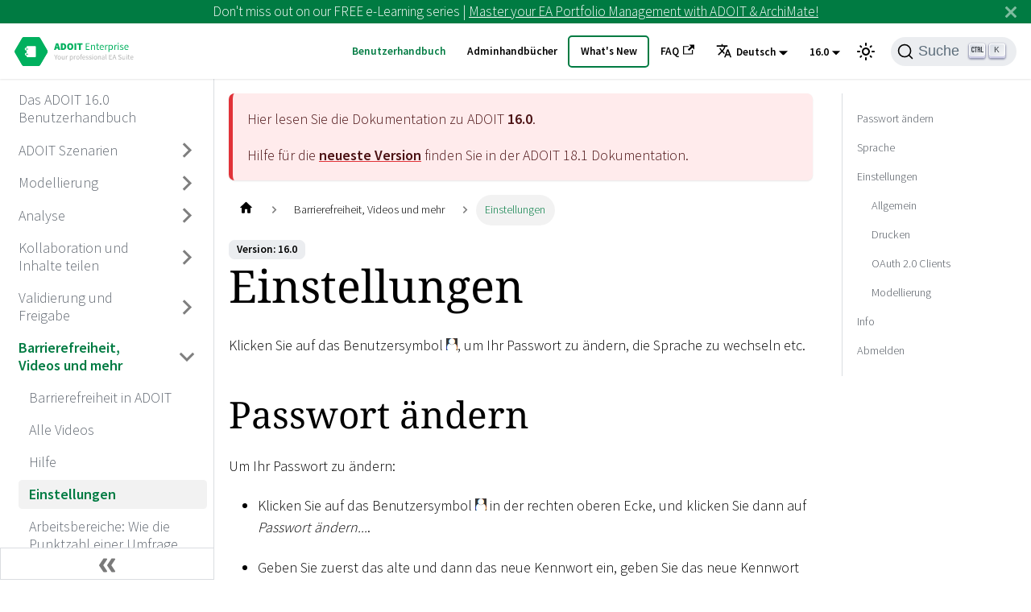

--- FILE ---
content_type: text/html
request_url: https://docs.boc-group.com/adoit/de/docs/16.0/user_manual/setwc-000000/
body_size: 48199
content:
<!doctype html>
<html lang="de" dir="ltr" class="docs-wrapper docs-doc-page docs-version-16.0 plugin-docs plugin-id-default docs-doc-id-user_manual/6/setwc-000000">
<head>
<meta charset="UTF-8">
<meta name="generator" content="Docusaurus v2.4.0">
<title data-rh="true">Einstellungen | ADOIT</title><meta data-rh="true" name="viewport" content="width=device-width,initial-scale=1"><meta data-rh="true" name="twitter:card" content="summary_large_image"><meta data-rh="true" property="og:url" content="https://docs.boc-group.com/adoit/de/docs/16.0/user_manual/setwc-000000/"><meta data-rh="true" name="docusaurus_locale" content="de"><meta data-rh="true" name="docsearch:language" content="de"><meta data-rh="true" name="docusaurus_version" content="16.0"><meta data-rh="true" name="docusaurus_tag" content="docs-default-16.0"><meta data-rh="true" name="docsearch:version" content="16.0"><meta data-rh="true" name="docsearch:docusaurus_tag" content="docs-default-16.0"><meta data-rh="true" property="og:title" content="Einstellungen | ADOIT"><meta data-rh="true" name="description" content="Passwort ändern. Sprache wechseln. Verschiedene Einstellungen ändern, um ADOIT an Ihren Arbeitsstil anzupassen. Das Benutzermenü in ADOIT erklärt."><meta data-rh="true" property="og:description" content="Passwort ändern. Sprache wechseln. Verschiedene Einstellungen ändern, um ADOIT an Ihren Arbeitsstil anzupassen. Das Benutzermenü in ADOIT erklärt."><link data-rh="true" rel="icon" href="/adoit/de/img/boc/favicon.svg"><link data-rh="true" rel="canonical" href="https://docs.boc-group.com/adoit/de/docs/16.0/user_manual/setwc-000000/"><link data-rh="true" rel="alternate" href="https://docs.boc-group.com/adoit/docs/16.0/user_manual/setwc-000000/" hreflang="en"><link data-rh="true" rel="alternate" href="https://docs.boc-group.com/adoit/de/docs/16.0/user_manual/setwc-000000/" hreflang="de"><link data-rh="true" rel="alternate" href="https://docs.boc-group.com/adoit/fr/docs/16.0/user_manual/setwc-000000/" hreflang="fr"><link data-rh="true" rel="alternate" href="https://docs.boc-group.com/adoit/docs/16.0/user_manual/setwc-000000/" hreflang="x-default"><link data-rh="true" rel="preconnect" href="https://ZR058ZMD0G-dsn.algolia.net" crossorigin="anonymous"><link rel="search" type="application/opensearchdescription+xml" title="ADOIT" href="/adoit/de/opensearch.xml">






<script src="https://consent.cookiefirst.com/sites/docs.boc-group.com-50c93cd5-ca3f-473b-91a3-f4b8fde70dd8/consent.js" async></script><link rel="stylesheet" href="/adoit/de/assets/css/styles.0eb7ec43.css">
<link rel="preload" href="/adoit/de/assets/js/runtime~main.1754faa2.js" as="script">
<link rel="preload" href="/adoit/de/assets/js/main.d46c9b37.js" as="script">
</head>
<body class="navigation-with-keyboard">
<script>!function(){function t(t){document.documentElement.setAttribute("data-theme",t)}var e=function(){var t=null;try{t=new URLSearchParams(window.location.search).get("docusaurus-theme")}catch(t){}return t}()||function(){var t=null;try{t=localStorage.getItem("theme")}catch(t){}return t}();null!==e?t(e):window.matchMedia("(prefers-color-scheme: dark)").matches?t("dark"):(window.matchMedia("(prefers-color-scheme: light)").matches,t("light"))}(),document.documentElement.setAttribute("data-announcement-bar-initially-dismissed",function(){try{return"true"===localStorage.getItem("docusaurus.announcement.dismiss")}catch(t){}return!1}())</script><div id="__docusaurus">
<div role="region" aria-label="Zum Hauptinhalt springen"><a class="skipToContent_fXgn" href="#docusaurus_skipToContent_fallback">Zum Hauptinhalt springen</a></div><div class="announcementBar_mb4j" style="background-color:#007b42;color:#FFFFFF" role="banner"><div class="announcementBarPlaceholder_vyr4"></div><div class="content_knG7 announcementBarContent_xLdY">Don't miss out on our FREE e-Learning series | <a target="_blank" rel="noopener noreferrer" href="https://www.boc-group.com/en/marketplace/ea/adoit-e-learning-fundamentals/">Master your EA Portfolio Management with ADOIT & ArchiMate!</a> </div><button type="button" aria-label="Schließen" class="clean-btn close closeButton_CVFx announcementBarClose_gvF7"><svg viewBox="0 0 15 15" width="14" height="14"><g stroke="currentColor" stroke-width="3.1"><path d="M.75.75l13.5 13.5M14.25.75L.75 14.25"></path></g></svg></button></div><nav aria-label="Main" class="navbar navbar--fixed-top navbarHideable_m1mJ"><div class="navbar__inner"><div class="navbar__items"><button aria-label="Toggle navigation bar" aria-expanded="false" class="navbar__toggle clean-btn" type="button"><svg width="30" height="30" viewBox="0 0 30 30" aria-hidden="true"><path stroke="currentColor" stroke-linecap="round" stroke-miterlimit="10" stroke-width="2" d="M4 7h22M4 15h22M4 23h22"></path></svg></button><a class="navbar__brand" href="/adoit/de/"><div class="navbar__logo"><img src="/adoit/de/img/boc/ADOIT-Enterprise-Edition.svg" alt="ADOIT Logo - Mit Klick aufs Logo zur Startseite" class="themedImage_ToTc themedImage--light_HNdA"><img src="/adoit/de/img/boc/ADOIT-Enterprise-Edition.svg" alt="ADOIT Logo - Mit Klick aufs Logo zur Startseite" class="themedImage_ToTc themedImage--dark_i4oU"></div></a></div><div class="navbar__items navbar__items--right"><a aria-current="page" class="navbar__item navbar__link navbar__link--active" href="/adoit/de/docs/16.0/user_manual/">Benutzerhandbuch</a><a class="navbar__item navbar__link" href="/adoit/de/adminBooks/">Adminhandbücher</a><a class="navbar__item navbar__link navbar_new_button" href="/adoit/de/new/">What&#x27;s New</a><a href="https://support.boc-group.com/hc/en-us/categories/18252696627474-FAQs" target="_blank" rel="noopener noreferrer" class="navbar__item navbar__link">FAQ<svg width="13.5" height="13.5" aria-hidden="true" viewBox="0 0 24 24" class="iconExternalLink_nPIU"><path fill="currentColor" d="M21 13v10h-21v-19h12v2h-10v15h17v-8h2zm3-12h-10.988l4.035 4-6.977 7.07 2.828 2.828 6.977-7.07 4.125 4.172v-11z"></path></svg></a><div class="navbar__item dropdown dropdown--hoverable dropdown--right"><a href="#" aria-expanded="false" aria-controls="dropdown-menu-desktop" role="button" class="navbar__link"><span><svg viewBox="0 0 24 24" width="20" height="20" aria-hidden="true" class="iconLanguage_DSK9"><path fill="currentColor" d="M12.87 15.07l-2.54-2.51.03-.03c1.74-1.94 2.98-4.17 3.71-6.53H17V4h-7V2H8v2H1v1.99h11.17C11.5 7.92 10.44 9.75 9 11.35 8.07 10.32 7.3 9.19 6.69 8h-2c.73 1.63 1.73 3.17 2.98 4.56l-5.09 5.02L4 19l5-5 3.11 3.11.76-2.04zM18.5 10h-2L12 22h2l1.12-3h4.75L21 22h2l-4.5-12zm-2.62 7l1.62-4.33L19.12 17h-3.24z"></path></svg>Deutsch</span></a><div id="dropdown-menu-desktop" hidden=""><ul class="dropdown__menu"><li><a href="/adoit/en/docs/16.0/user_manual/setwc-000000/" target="_self" rel="noopener noreferrer" class="dropdown__link">English</a></li><li><a href="/adoit/de/docs/16.0/user_manual/setwc-000000/" target="_self" rel="noopener noreferrer" class="dropdown__link dropdown__link--active">Deutsch</a></li><li><a href="/adoit/fr/docs/16.0/user_manual/setwc-000000/" target="_self" rel="noopener noreferrer" class="dropdown__link">Français</a></li></ul></div></div><div class="navbar__item dropdown dropdown--hoverable dropdown--right"><a aria-current="page" class="navbar__link active" aria-expanded="false" aria-controls="dropdown-menu-desktop" role="button" href="/adoit/de/docs/16.0/user_manual/">16.0</a><div id="dropdown-menu-desktop" hidden=""><ul class="dropdown__menu"><li><a class="dropdown__link" href="/adoit/de/docs/18.1/user_manual/setwc-000000/">18.1</a></li><li><a class="dropdown__link" href="/adoit/de/docs/18.0/user_manual/setwc-000000/">18.0</a></li><li><a class="dropdown__link" href="/adoit/de/docs/17.6/user_manual/setwc-000000/">17.6</a></li><li><a class="dropdown__link" href="/adoit/de/docs/17.5/user_manual/setwc-000000/">17.5</a></li><li><a class="dropdown__link" href="/adoit/de/docs/17.4/user_manual/setwc-000000/">17.4</a></li><li><a class="dropdown__link" href="/adoit/de/docs/17.3/user_manual/setwc-000000/">17.3</a></li><li><a class="dropdown__link" href="/adoit/de/docs/17.2/user_manual/setwc-000000/">17.2</a></li><li><a class="dropdown__link" href="/adoit/de/docs/17.1/user_manual/setwc-000000/">17.1</a></li><li><a class="dropdown__link" href="/adoit/de/docs/17.0/user_manual/setwc-000000/">17.0</a></li><li><a aria-current="page" class="dropdown__link dropdown__link--active" href="/adoit/de/docs/16.0/user_manual/setwc-000000/">16.0</a></li><li><a class="dropdown__link" href="/adoit/de/docs/15.1/user_manual/setwc-000000/">15.1</a></li><li><a class="dropdown__link" href="/adoit/de/docs/15.0/user_manual/setwc-000000/">15.0</a></li></ul></div></div><div class="toggle_vylO colorModeToggle_DEke"><button class="clean-btn toggleButton_gllP toggleButtonDisabled_aARS" type="button" disabled="" title="Umschalten zwischen dunkler und heller Ansicht (momentan heller Modus)" aria-label="Umschalten zwischen dunkler und heller Ansicht (momentan heller Modus)" aria-live="polite"><svg viewBox="0 0 24 24" width="24" height="24" class="lightToggleIcon_pyhR"><path fill="currentColor" d="M12,9c1.65,0,3,1.35,3,3s-1.35,3-3,3s-3-1.35-3-3S10.35,9,12,9 M12,7c-2.76,0-5,2.24-5,5s2.24,5,5,5s5-2.24,5-5 S14.76,7,12,7L12,7z M2,13l2,0c0.55,0,1-0.45,1-1s-0.45-1-1-1l-2,0c-0.55,0-1,0.45-1,1S1.45,13,2,13z M20,13l2,0c0.55,0,1-0.45,1-1 s-0.45-1-1-1l-2,0c-0.55,0-1,0.45-1,1S19.45,13,20,13z M11,2v2c0,0.55,0.45,1,1,1s1-0.45,1-1V2c0-0.55-0.45-1-1-1S11,1.45,11,2z M11,20v2c0,0.55,0.45,1,1,1s1-0.45,1-1v-2c0-0.55-0.45-1-1-1C11.45,19,11,19.45,11,20z M5.99,4.58c-0.39-0.39-1.03-0.39-1.41,0 c-0.39,0.39-0.39,1.03,0,1.41l1.06,1.06c0.39,0.39,1.03,0.39,1.41,0s0.39-1.03,0-1.41L5.99,4.58z M18.36,16.95 c-0.39-0.39-1.03-0.39-1.41,0c-0.39,0.39-0.39,1.03,0,1.41l1.06,1.06c0.39,0.39,1.03,0.39,1.41,0c0.39-0.39,0.39-1.03,0-1.41 L18.36,16.95z M19.42,5.99c0.39-0.39,0.39-1.03,0-1.41c-0.39-0.39-1.03-0.39-1.41,0l-1.06,1.06c-0.39,0.39-0.39,1.03,0,1.41 s1.03,0.39,1.41,0L19.42,5.99z M7.05,18.36c0.39-0.39,0.39-1.03,0-1.41c-0.39-0.39-1.03-0.39-1.41,0l-1.06,1.06 c-0.39,0.39-0.39,1.03,0,1.41s1.03,0.39,1.41,0L7.05,18.36z"></path></svg><svg viewBox="0 0 24 24" width="24" height="24" class="darkToggleIcon_wfgR"><path fill="currentColor" d="M9.37,5.51C9.19,6.15,9.1,6.82,9.1,7.5c0,4.08,3.32,7.4,7.4,7.4c0.68,0,1.35-0.09,1.99-0.27C17.45,17.19,14.93,19,12,19 c-3.86,0-7-3.14-7-7C5,9.07,6.81,6.55,9.37,5.51z M12,3c-4.97,0-9,4.03-9,9s4.03,9,9,9s9-4.03,9-9c0-0.46-0.04-0.92-0.1-1.36 c-0.98,1.37-2.58,2.26-4.4,2.26c-2.98,0-5.4-2.42-5.4-5.4c0-1.81,0.89-3.42,2.26-4.4C12.92,3.04,12.46,3,12,3L12,3z"></path></svg></button></div><div class="searchBox_ZlJk"><button type="button" class="DocSearch DocSearch-Button" aria-label="Suche"><span class="DocSearch-Button-Container"><svg width="20" height="20" class="DocSearch-Search-Icon" viewBox="0 0 20 20"><path d="M14.386 14.386l4.0877 4.0877-4.0877-4.0877c-2.9418 2.9419-7.7115 2.9419-10.6533 0-2.9419-2.9418-2.9419-7.7115 0-10.6533 2.9418-2.9419 7.7115-2.9419 10.6533 0 2.9419 2.9418 2.9419 7.7115 0 10.6533z" stroke="currentColor" fill="none" fill-rule="evenodd" stroke-linecap="round" stroke-linejoin="round"></path></svg><span class="DocSearch-Button-Placeholder">Suche</span></span><span class="DocSearch-Button-Keys"></span></button></div></div></div><div role="presentation" class="navbar-sidebar__backdrop"></div></nav><div id="docusaurus_skipToContent_fallback" class="main-wrapper mainWrapper_z2l0 docsWrapper_BCFX"><button aria-label="Zurück nach oben scrollen" class="clean-btn theme-back-to-top-button backToTopButton_sjWU" type="button"></button><div class="docPage__5DB"><aside class="theme-doc-sidebar-container docSidebarContainer_b6E3"><div class="sidebarViewport_Xe31"><div class="sidebar_njMd sidebarWithHideableNavbar_wUlq"><a tabindex="-1" class="sidebarLogo_isFc" href="/adoit/de/"><img src="/adoit/de/img/boc/ADOIT-Enterprise-Edition.svg" alt="ADOIT Logo - Mit Klick aufs Logo zur Startseite" class="themedImage_ToTc themedImage--light_HNdA"><img src="/adoit/de/img/boc/ADOIT-Enterprise-Edition.svg" alt="ADOIT Logo - Mit Klick aufs Logo zur Startseite" class="themedImage_ToTc themedImage--dark_i4oU"></a><nav aria-label="Docs sidebar" class="menu thin-scrollbar menu_SIkG menuWithAnnouncementBar_GW3s"><ul class="theme-doc-sidebar-menu menu__list"><li class="theme-doc-sidebar-item-link theme-doc-sidebar-item-link-level-1 menu__list-item"><a class="menu__link" aria-label="aria_label.go_toDas ADOIT 16.0 Benutzerhandbuch" href="/adoit/de/docs/16.0/user_manual/">Das ADOIT 16.0 Benutzerhandbuch</a></li><li class="theme-doc-sidebar-item-category theme-doc-sidebar-item-category-level-1 menu__list-item menu__list-item--collapsed"><div class="menu__list-item-collapsible"><a class="menu__link menu__link--sublist" aria-expanded="false" aria-label="aria_label.go_toADOIT Szenarien" href="/adoit/de/docs/16.0/user_manual/wcuser-8000000/">ADOIT Szenarien</a><button aria-label="Umschalten der Seitenleiste mit einklappbarer Kategorie &#x27;ADOIT Szenarien&#x27;" type="button" class="clean-btn menu__caret"></button></div></li><li class="theme-doc-sidebar-item-category theme-doc-sidebar-item-category-level-1 menu__list-item menu__list-item--collapsed"><div class="menu__list-item-collapsible"><a class="menu__link menu__link--sublist" aria-expanded="false" aria-label="aria_label.go_toModellierung" href="/adoit/de/docs/16.0/user_manual/wcuser-4000000/">Modellierung</a><button aria-label="Umschalten der Seitenleiste mit einklappbarer Kategorie &#x27;Modellierung&#x27;" type="button" class="clean-btn menu__caret"></button></div></li><li class="theme-doc-sidebar-item-category theme-doc-sidebar-item-category-level-1 menu__list-item menu__list-item--collapsed"><div class="menu__list-item-collapsible"><a class="menu__link menu__link--sublist" aria-expanded="false" aria-label="aria_label.go_toAnalyse" href="/adoit/de/docs/16.0/user_manual/wcuser-6000000/">Analyse</a><button aria-label="Umschalten der Seitenleiste mit einklappbarer Kategorie &#x27;Analyse&#x27;" type="button" class="clean-btn menu__caret"></button></div></li><li class="theme-doc-sidebar-item-category theme-doc-sidebar-item-category-level-1 menu__list-item menu__list-item--collapsed"><div class="menu__list-item-collapsible"><a class="menu__link menu__link--sublist" aria-expanded="false" aria-label="aria_label.go_toKollaboration und Inhalte teilen" href="/adoit/de/docs/16.0/user_manual/wcuser-2000000/">Kollaboration und Inhalte teilen</a><button aria-label="Umschalten der Seitenleiste mit einklappbarer Kategorie &#x27;Kollaboration und Inhalte teilen&#x27;" type="button" class="clean-btn menu__caret"></button></div></li><li class="theme-doc-sidebar-item-category theme-doc-sidebar-item-category-level-1 menu__list-item menu__list-item--collapsed"><div class="menu__list-item-collapsible"><a class="menu__link menu__link--sublist" aria-expanded="false" aria-label="aria_label.go_toValidierung und Freigabe" href="/adoit/de/docs/16.0/user_manual/wcuser-3000000/">Validierung und Freigabe</a><button aria-label="Umschalten der Seitenleiste mit einklappbarer Kategorie &#x27;Validierung und Freigabe&#x27;" type="button" class="clean-btn menu__caret"></button></div></li><li class="theme-doc-sidebar-item-category theme-doc-sidebar-item-category-level-1 menu__list-item"><div class="menu__list-item-collapsible"><a class="menu__link menu__link--sublist menu__link--active" aria-expanded="true" aria-label="aria_label.go_toBarrierefreiheit, Videos und mehr" href="/adoit/de/docs/16.0/user_manual/wcuser-7000000/">Barrierefreiheit, Videos und mehr</a><button aria-label="Umschalten der Seitenleiste mit einklappbarer Kategorie &#x27;Barrierefreiheit, Videos und mehr&#x27;" type="button" class="clean-btn menu__caret"></button></div><ul style="display:block;overflow:visible;height:auto" class="menu__list"><li class="theme-doc-sidebar-item-link theme-doc-sidebar-item-link-level-2 menu__list-item"><a class="menu__link" aria-label="aria_label.go_toBarrierefreiheit in ADOIT" tabindex="0" href="/adoit/de/docs/16.0/user_manual/acces-000000/">Barrierefreiheit in ADOIT</a></li><li class="theme-doc-sidebar-item-link theme-doc-sidebar-item-link-level-2 menu__list-item"><a class="menu__link" aria-label="aria_label.go_toAlle Videos" tabindex="0" href="/adoit/de/docs/16.0/user_manual/vid-000000/">Alle Videos</a></li><li class="theme-doc-sidebar-item-link theme-doc-sidebar-item-link-level-2 menu__list-item"><a class="menu__link" aria-label="aria_label.go_toHilfe" tabindex="0" href="/adoit/de/docs/16.0/user_manual/help-000000/">Hilfe</a></li><li class="theme-doc-sidebar-item-link theme-doc-sidebar-item-link-level-2 menu__list-item"><a class="menu__link menu__link--active" aria-current="page" aria-label="aria_label.go_toEinstellungen" tabindex="0" href="/adoit/de/docs/16.0/user_manual/setwc-000000/">Einstellungen</a></li><li class="theme-doc-sidebar-item-link theme-doc-sidebar-item-link-level-2 menu__list-item"><a class="menu__link" aria-label="aria_label.go_toArbeitsbereiche: Wie die Punktzahl einer Umfrage berechnet wird" tabindex="0" href="/adoit/de/docs/16.0/user_manual/wssc-000000/">Arbeitsbereiche: Wie die Punktzahl einer Umfrage berechnet wird</a></li><li class="theme-doc-sidebar-item-link theme-doc-sidebar-item-link-level-2 menu__list-item"><a class="menu__link" aria-label="aria_label.go_toSynchronisation mit ADONIS - Standard-Mapping" tabindex="0" href="/adoit/de/docs/16.0/user_manual/moimap-000000/">Synchronisation mit ADONIS - Standard-Mapping</a></li><li class="theme-doc-sidebar-item-link theme-doc-sidebar-item-link-level-2 menu__list-item"><a class="menu__link" aria-label="aria_label.go_toGlossar" tabindex="0" href="/adoit/de/docs/16.0/user_manual/glo-000000/">Glossar</a></li></ul></li></ul></nav><button type="button" title="Seitenleiste einklappen" aria-label="Seitenleiste einklappen" class="button button--secondary button--outline collapseSidebarButton_PEFL"><svg width="20" height="20" aria-hidden="true" class="collapseSidebarButtonIcon_kv0_"><g fill="#7a7a7a"><path d="M9.992 10.023c0 .2-.062.399-.172.547l-4.996 7.492a.982.982 0 01-.828.454H1c-.55 0-1-.453-1-1 0-.2.059-.403.168-.551l4.629-6.942L.168 3.078A.939.939 0 010 2.528c0-.548.45-.997 1-.997h2.996c.352 0 .649.18.828.45L9.82 9.472c.11.148.172.347.172.55zm0 0"></path><path d="M19.98 10.023c0 .2-.058.399-.168.547l-4.996 7.492a.987.987 0 01-.828.454h-3c-.547 0-.996-.453-.996-1 0-.2.059-.403.168-.551l4.625-6.942-4.625-6.945a.939.939 0 01-.168-.55 1 1 0 01.996-.997h3c.348 0 .649.18.828.45l4.996 7.492c.11.148.168.347.168.55zm0 0"></path></g></svg></button></div></div></aside><main class="docMainContainer_gTbr"><div class="container padding-top--md padding-bottom--lg"><div class="row"><div class="col docItemCol_VOVn"><div class="theme-doc-version-banner alert alert--warning margin-bottom--md" role="alert"><div>Hier lesen Sie die Dokumentation zu ADOIT <b>16.0</b>.</div><div class="margin-top--md">Hilfe für die <b><a href="/adoit/de/docs/18.1/user_manual/setwc-000000/">neueste Version</a></b> finden Sie in der ADOIT <!-- -->18.1<!-- --> Dokumentation.</div></div><div class="docItemContainer_Djhp"><article><nav class="theme-doc-breadcrumbs breadcrumbsContainer_Z_bl" aria-label="Breadcrumbs"><ul class="breadcrumbs" itemscope="" itemtype="https://schema.org/BreadcrumbList"><li class="breadcrumbs__item"><a aria-label="Home page" class="breadcrumbs__link" href="/adoit/de/"><svg viewBox="0 0 24 24" class="breadcrumbHomeIcon_YNFT"><path d="M10 19v-5h4v5c0 .55.45 1 1 1h3c.55 0 1-.45 1-1v-7h1.7c.46 0 .68-.57.33-.87L12.67 3.6c-.38-.34-.96-.34-1.34 0l-8.36 7.53c-.34.3-.13.87.33.87H5v7c0 .55.45 1 1 1h3c.55 0 1-.45 1-1z" fill="currentColor"></path></svg></a></li><li itemscope="" itemprop="itemListElement" itemtype="https://schema.org/ListItem" class="breadcrumbs__item"><a class="breadcrumbs__link" itemprop="item" href="/adoit/de/docs/16.0/user_manual/wcuser-7000000/"><span itemprop="name">Barrierefreiheit, Videos und mehr</span></a><meta itemprop="position" content="1"></li><li itemscope="" itemprop="itemListElement" itemtype="https://schema.org/ListItem" class="breadcrumbs__item breadcrumbs__item--active"><span class="breadcrumbs__link" itemprop="name">Einstellungen</span><meta itemprop="position" content="2"></li></ul></nav><span class="theme-doc-version-badge badge badge--secondary">Version: 16.0</span><div class="tocCollapsible_ETCw theme-doc-toc-mobile tocMobile_ITEo"><button type="button" class="clean-btn tocCollapsibleButton_TO0P">Auf dieser Seite</button></div><div class="theme-doc-markdown markdown"><h1>Einstellungen</h1><p>Klicken Sie auf das Benutzersymbol <img loading="lazy" src="[data-uri]" width="14" height="15" class="img_ev3q">,
um Ihr Passwort zu ändern, die Sprache zu wechseln etc.</p><h2 class="anchor anchorWithHideOnScrollNavbar_WYt5" id="setwc-01000">Passwort ändern<a href="#setwc-01000" class="hash-link" aria-label="Direkter Link zur Überschrift" title="Direkter Link zur Überschrift">​</a></h2><p>Um Ihr Passwort zu ändern:</p><ul><li><p>Klicken Sie auf das Benutzersymbol
<img loading="lazy" src="[data-uri]" width="14" height="15" class="img_ev3q"> in der rechten oberen Ecke, und
klicken Sie dann auf <em>Passwort ändern...</em>.</p></li><li><p>Geben Sie zuerst das alte und dann das neue Kennwort ein, geben Sie das neue Kennwort zur
Bestätigung erneut ein, und drücken Sie dann <!-- -->&lt;<!-- -->ENTER<!-- -->&gt;<!-- -->.</p></li></ul><h2 class="anchor anchorWithHideOnScrollNavbar_WYt5" id="setwc-02000">Sprache<a href="#setwc-02000" class="hash-link" aria-label="Direkter Link zur Überschrift" title="Direkter Link zur Überschrift">​</a></h2><p>Um die Sprache von ADOIT zu wechseln:</p><ul><li>Klicken Sie auf das Benutzersymbol
<img loading="lazy" src="[data-uri]" width="14" height="15" class="img_ev3q"> in der rechten oberen Ecke,
zeigen Sie auf <em>Sprache</em>, und wählen Sie dann die gewünschte Sprache aus.</li></ul><p>Wenn Sie eine Sprache auswählen, speichert ADOIT diese Einstellung für zukünftige Besuche.</p><h2 class="anchor anchorWithHideOnScrollNavbar_WYt5" id="setwc-03000">Einstellungen<a href="#setwc-03000" class="hash-link" aria-label="Direkter Link zur Überschrift" title="Direkter Link zur Überschrift">​</a></h2><p>ADOIT an die persönlichen Bedürfnisse anpassen. Um die Benutzereinstellungen aufzurufen:</p><ul><li>Klicken Sie auf das Benutzersymbol
<img loading="lazy" src="[data-uri]" width="14" height="15" class="img_ev3q"> in der rechten oberen Ecke, und
klicken Sie dann auf <em>Einstellungen...</em>.</li></ul><p>Der Dialog ist in mehrere Bereiche geteilt, um die Einstellungen nach Funktionsgruppen zu trennen.
Die folgenden Abschnitte beschreiben die verschiedenen Einstellungen, die Sie verändern können:</p><ul><li><p><a href="/adoit/de/docs/16.0/user_manual/setwc-000000/#setwc-03100">Allgemein</a></p></li><li><p><a href="/adoit/de/docs/16.0/user_manual/setwc-000000/#setwc-03300">Drucken</a></p></li><li><p><a href="/adoit/de/docs/16.0/user_manual/setwc-000000/#setwc-03500">OAuth 2.0 Clients</a></p></li><li><p><a href="/adoit/de/docs/16.0/user_manual/setwc-000000/#setwc-03200">Modellierung</a></p></li></ul><h3 class="anchor anchorWithHideOnScrollNavbar_WYt5" id="setwc-03100">Allgemein<a href="#setwc-03100" class="hash-link" aria-label="Direkter Link zur Überschrift" title="Direkter Link zur Überschrift">​</a></h3><p>Folgende Einstellungen sind möglich:</p><ul><li><strong>Automatisches Speichern</strong>: Anzahl der Änderungen festlegen, nach denen der derzeitige Stand in einem Editor automatisch
gespeichert wird. Diese Funktion ist standardmäßig aktiviert. Wenn Sie Ihren Fortschritt lieber
ausschließlich manuell speichern, können Sie diese Funktion deaktivieren.</li></ul><p>Automatisches Speichern nach einer Reihe von Änderungen steht in folgenden Editoren zur Verfügung:</p><ul><li><p>Grafischer Editor</p></li><li><p>Tabellarischer Editor</p></li><li><p>Notebook</p></li><li><p>Übersetzungseditor</p></li></ul><div class="theme-admonition theme-admonition-note alert alert--secondary admonition_LlT9"><div class="admonitionHeading_tbUL"><span class="admonitionIcon_kALy"><svg viewBox="0 0 14 16"><path fill-rule="evenodd" d="M6.3 5.69a.942.942 0 0 1-.28-.7c0-.28.09-.52.28-.7.19-.18.42-.28.7-.28.28 0 .52.09.7.28.18.19.28.42.28.7 0 .28-.09.52-.28.7a1 1 0 0 1-.7.3c-.28 0-.52-.11-.7-.3zM8 7.99c-.02-.25-.11-.48-.31-.69-.2-.19-.42-.3-.69-.31H6c-.27.02-.48.13-.69.31-.2.2-.3.44-.31.69h1v3c.02.27.11.5.31.69.2.2.42.31.69.31h1c.27 0 .48-.11.69-.31.2-.19.3-.42.31-.69H8V7.98v.01zM7 2.3c-3.14 0-5.7 2.54-5.7 5.68 0 3.14 2.56 5.7 5.7 5.7s5.7-2.55 5.7-5.7c0-3.15-2.56-5.69-5.7-5.69v.01zM7 .98c3.86 0 7 3.14 7 7s-3.14 7-7 7-7-3.12-7-7 3.14-7 7-7z"></path></svg></span>Automatisches Speichern bei Session-Timeout und neuem Login</div><div class="admonitionContent_S0QG"><p>Zusätzlich zum automatischen Speichern nach einer Reihe von Änderungen speichert ADOIT automatisch
folgende Änderungen, wenn Ihre Sitzung wegen Inaktivität abgelaufen ist:</p><ul><li><p>Änderungen im grafischen Editor</p></li><li><p>Änderungen im tabellarischen Editor, wenn darin ein Modell geöffnet ist</p></li><li><p>Änderungen in den Notebooks von Modellen und Modellierungsobjekten</p></li></ul><p>Wenn Sie jedoch das Browser-Tab schließen (ohne sich abzumelden) und sich dann erneut bei ADOIT
anmelden, während Ihre Sitzung noch läuft, gehen ALLE ungespeicherten Änderungen verloren.</p></div></div><ul><li><p><strong>Benachrichtigungen</strong>: Wählen Sie aus, welche Benachrichtigungen im Web-Client angezeigt werden sollen.</p><p>Um Benachrichtigungen beim <a href="/adoit/de/docs/16.0/user_manual/mamoo-00000/#mamoo-0A000">Erstellen von Relationen per Drag &amp; Drop im Explorer</a>
zu aktivieren, wählen Sie die Option <em>Informationsdialog zum Erstellen von Relationen anzeigen</em>
aus.</p><p>Um Benachrichtigungen beim Klicken auf einen Link zu einer externen Website zu aktivieren,
wählen Sie die Option <em>Warnung anzeigen wenn externe Links geöffnet werden</em> aus.</p><p>Um im Notebook einen Hinweis zum Erstellen von Beziehungen per Drag &amp; Drop zu aktivieren, wählen
Sie die Option <em>Hinweis anzeigen, wenn Notebooks geöffnet werden</em>.</p></li><li><p><strong>Sprachen</strong>: Wählen Sie Ihre bevorzugte Sprache für E-Mail-Benachrichtigungen aus. ADOIT verschickt
automatisch E-Mail-Benachrichtigungen, wenn bestimmte Ereignisse eintreten. Benutzer werden
beispielsweise benachrichtigt, wenn ihre Aufmerksamkeit für einen Schritt in einem
Freigabe-Workflow erforderlich ist.</p></li></ul><h3 class="anchor anchorWithHideOnScrollNavbar_WYt5" id="setwc-03300">Drucken<a href="#setwc-03300" class="hash-link" aria-label="Direkter Link zur Überschrift" title="Direkter Link zur Überschrift">​</a></h3><p>Folgende Einstellungen sind möglich:</p><ul><li><strong>Corporate Identity</strong>: Nur verfügbar, wenn zumindest zwei CI-Schemas konfiguriert wurden. Wählen Sie aus, welches
Corporate Identity-Schema als Standard eingestellt ist, wenn Sie <a href="/adoit/de/docs/16.0/user_manual/pubwc-000000/#pubwc-300000">Modelle als PDF
drucken</a> und <a href="/adoit/de/docs/16.0/user_manual/pubwc-000000/#pubwc-100000">Reports erzeugen</a>.</li></ul><div class="theme-admonition theme-admonition-note alert alert--secondary admonition_LlT9"><div class="admonitionHeading_tbUL"><span class="admonitionIcon_kALy"><svg viewBox="0 0 14 16"><path fill-rule="evenodd" d="M6.3 5.69a.942.942 0 0 1-.28-.7c0-.28.09-.52.28-.7.19-.18.42-.28.7-.28.28 0 .52.09.7.28.18.19.28.42.28.7 0 .28-.09.52-.28.7a1 1 0 0 1-.7.3c-.28 0-.52-.11-.7-.3zM8 7.99c-.02-.25-.11-.48-.31-.69-.2-.19-.42-.3-.69-.31H6c-.27.02-.48.13-.69.31-.2.2-.3.44-.31.69h1v3c.02.27.11.5.31.69.2.2.42.31.69.31h1c.27 0 .48-.11.69-.31.2-.19.3-.42.31-.69H8V7.98v.01zM7 2.3c-3.14 0-5.7 2.54-5.7 5.68 0 3.14 2.56 5.7 5.7 5.7s5.7-2.55 5.7-5.7c0-3.15-2.56-5.69-5.7-5.69v.01zM7 .98c3.86 0 7 3.14 7 7s-3.14 7-7 7-7-3.12-7-7 3.14-7 7-7z"></path></svg></span>Hinweis</div><div class="admonitionContent_S0QG"><p>Die Konfiguration von CI-Schemas erfolgt im Administrations-Toolkit.</p></div></div><ul><li><p><strong>Seitenlayout</strong>: Wählen Sie aus, welches Seitenlayout als Standard eingestellt ist, wenn Sie <a href="/adoit/de/docs/16.0/user_manual/pubwc-000000/#pubwc-300000">Modelle als PDF
drucken</a> und <a href="/adoit/de/docs/16.0/user_manual/pubwc-000000/#pubwc-100000">Reports erzeugen</a>. Seitenlayouts bestimmen das
Aussehen der Kopf- und Fußzeilen.</p></li><li><p><strong>Modell mit Schreibzugriff</strong>: Wählen Sie aus, ob Seitenumbrüche und die Seitennummerierung sichtbar sind, wenn Sie auf ein
Modell Schreibzugriff haben.</p></li><li><p><strong>Modell mit Lesezugriff</strong>: Wählen Sie aus, ob Seitenumbrüche und die Seitennummerierung sichtbar sind, wenn Sie auf ein
Modell Lesezugriff haben.</p></li></ul><div class="theme-admonition theme-admonition-note alert alert--secondary admonition_LlT9"><div class="admonitionHeading_tbUL"><span class="admonitionIcon_kALy"><svg viewBox="0 0 14 16"><path fill-rule="evenodd" d="M6.3 5.69a.942.942 0 0 1-.28-.7c0-.28.09-.52.28-.7.19-.18.42-.28.7-.28.28 0 .52.09.7.28.18.19.28.42.28.7 0 .28-.09.52-.28.7a1 1 0 0 1-.7.3c-.28 0-.52-.11-.7-.3zM8 7.99c-.02-.25-.11-.48-.31-.69-.2-.19-.42-.3-.69-.31H6c-.27.02-.48.13-.69.31-.2.2-.3.44-.31.69h1v3c.02.27.11.5.31.69.2.2.42.31.69.31h1c.27 0 .48-.11.69-.31.2-.19.3-.42.31-.69H8V7.98v.01zM7 2.3c-3.14 0-5.7 2.54-5.7 5.68 0 3.14 2.56 5.7 5.7 5.7s5.7-2.55 5.7-5.7c0-3.15-2.56-5.69-5.7-5.69v.01zM7 .98c3.86 0 7 3.14 7 7s-3.14 7-7 7-7-3.12-7-7 3.14-7 7-7z"></path></svg></span>Hinweis</div><div class="admonitionContent_S0QG"><p>Seitenumbrüche teilen Modelle beim Drucken in separate Seiten auf. Sie werden im grafischen Editor
als gestrichelte Linien angezeigt.</p><p>Seitenumbrüche werden in den <a href="/adoit/de/docs/16.0/user_manual/pubwc-000000/#pubwc-310000">Druckeinstellungen festgelegt</a>. Wenn Sie vor dem
Drucken eines Modells Änderungen am Seitenlayout vornehmen und die <a href="/adoit/de/docs/16.0/user_manual/pubwc-000000/#pubwc-320000">Druckeinstellungen
speichern</a>, werden die im grafischen Editor angezeigten Seitenumbrüche automatisch
aktualisiert.</p></div></div><h3 class="anchor anchorWithHideOnScrollNavbar_WYt5" id="setwc-03500">OAuth 2.0 Clients<a href="#setwc-03500" class="hash-link" aria-label="Direkter Link zur Überschrift" title="Direkter Link zur Überschrift">​</a></h3><p>Nur verfügbar, wenn zumindest einer Anwendung Zugriff auf Ihre ADOIT-Ressourcen erlaubt wurde, die
OAuth 2.0 verwendet. Folgende Einstellungen sind möglich:</p><ul><li>Um den Zugriff für eine Anwendung zu widerrufen, klicken Sie auf die <em>Zugriff entziehen</em>
Schaltfläche <img loading="lazy" src="[data-uri]" width="15" height="16" class="img_ev3q"> .</li></ul><div class="theme-admonition theme-admonition-note alert alert--secondary admonition_LlT9"><div class="admonitionHeading_tbUL"><span class="admonitionIcon_kALy"><svg viewBox="0 0 14 16"><path fill-rule="evenodd" d="M6.3 5.69a.942.942 0 0 1-.28-.7c0-.28.09-.52.28-.7.19-.18.42-.28.7-.28.28 0 .52.09.7.28.18.19.28.42.28.7 0 .28-.09.52-.28.7a1 1 0 0 1-.7.3c-.28 0-.52-.11-.7-.3zM8 7.99c-.02-.25-.11-.48-.31-.69-.2-.19-.42-.3-.69-.31H6c-.27.02-.48.13-.69.31-.2.2-.3.44-.31.69h1v3c.02.27.11.5.31.69.2.2.42.31.69.31h1c.27 0 .48-.11.69-.31.2-.19.3-.42.31-.69H8V7.98v.01zM7 2.3c-3.14 0-5.7 2.54-5.7 5.68 0 3.14 2.56 5.7 5.7 5.7s5.7-2.55 5.7-5.7c0-3.15-2.56-5.69-5.7-5.69v.01zM7 .98c3.86 0 7 3.14 7 7s-3.14 7-7 7-7-3.12-7-7 3.14-7 7-7z"></path></svg></span>Hinweis</div><div class="admonitionContent_S0QG"><p>Die Konfiguration von OAuth 2.0 Clients erfolgt auf der Administratorseite.</p></div></div><h3 class="anchor anchorWithHideOnScrollNavbar_WYt5" id="setwc-03200">Modellierung<a href="#setwc-03200" class="hash-link" aria-label="Direkter Link zur Überschrift" title="Direkter Link zur Überschrift">​</a></h3><p>Folgende Einstellungen sind möglich:</p><ul><li><p><strong>Modus</strong>: Legen Sie fest, wie mit Objekten und Konnektoren umgegangen werden soll, die nicht dem gewählten
Modus entsprechen.</p><details class="details_lb9f alert alert--info details_b_Ee" data-collapsed="true"><summary>Beispiel</summary><div><div class="collapsibleContent_i85q"><p>  Sie können Objekte und Konnektoren, die nicht dem gewählten Modus entsprechen, im aktiven Modell
grau darstellen lassen oder aus dem Modell ausblenden.</p></div></div></details></li><li><p><strong>Rechtwinklige Konnektoren</strong>: Neue Konnektoren automatisch rechtwinklig
<img loading="lazy" src="[data-uri]" width="16" height="16" class="img_ev3q"> zeichnen. Deaktivieren Sie
dieses Kontrollkästchen, damit ADOIT stattdessen gerade Konnektoren
<img loading="lazy" src="[data-uri]" width="16" height="16" class="img_ev3q"> zeichnet.</p></li><li><p><strong>Brücken</strong>: Brücken zeichnen, wenn Konnektoren sich kreuzen.</p></li><li><p><strong>Fadenkreuz</strong>: Fadenkreuz beim Modellieren anzeigen.</p></li><li><p><strong>Mitbewegen</strong>: Größenveränderbare Objekte und Aggregationen können als Container-Objekte für andere Objekte
dienen. Wenn Sie so einen Container auf der Zeichenfläche verschieben, werden die darauf
platzierten Objekte mitbewegt. Dazu müssen Sie gleichzeitig die Umschalttaste (<em>&lt;<!-- -->Shift<!-- -->&gt;</em>)
gedrückt halten.</p><p>Deaktivieren Sie dieses Kontrollkästchen, damit enthaltene Objekte auf jeden Fall mitbewegt
werden (ohne gleichzeitig die <em>&lt;<!-- -->Shift<!-- -->&gt;</em>-Taste zu drücken).</p></li></ul><div class="theme-admonition theme-admonition-note alert alert--secondary admonition_LlT9"><div class="admonitionHeading_tbUL"><span class="admonitionIcon_kALy"><svg viewBox="0 0 14 16"><path fill-rule="evenodd" d="M6.3 5.69a.942.942 0 0 1-.28-.7c0-.28.09-.52.28-.7.19-.18.42-.28.7-.28.28 0 .52.09.7.28.18.19.28.42.28.7 0 .28-.09.52-.28.7a1 1 0 0 1-.7.3c-.28 0-.52-.11-.7-.3zM8 7.99c-.02-.25-.11-.48-.31-.69-.2-.19-.42-.3-.69-.31H6c-.27.02-.48.13-.69.31-.2.2-.3.44-.31.69h1v3c.02.27.11.5.31.69.2.2.42.31.69.31h1c.27 0 .48-.11.69-.31.2-.19.3-.42.31-.69H8V7.98v.01zM7 2.3c-3.14 0-5.7 2.54-5.7 5.68 0 3.14 2.56 5.7 5.7 5.7s5.7-2.55 5.7-5.7c0-3.15-2.56-5.69-5.7-5.69v.01zM7 .98c3.86 0 7 3.14 7 7s-3.14 7-7 7-7-3.12-7-7 3.14-7 7-7z"></path></svg></span>Hinweis</div><div class="admonitionContent_S0QG"><p>Die ArchiMate-Anwendungsbibliothek enthält keine Aggregationen (aber alle Objekttypen mit Ausnahme
des <em>Verbindungspunkts</em> sind standardmäßig größenveränderbar).</p></div></div><ul><li><strong>Hover-Modellierungsassistent</strong>: Ein Set von Steuerelementen anzeigen, wenn ein Objekt im grafischen Editor ausgewählt wird. Sie
können diese Steuerelemente verwenden, um Objekte zum Modell hinzuzufügen und andere Aktionen
auszuführen, z. B. das Notebook öffnen oder eine URL generieren.</li></ul><h2 class="anchor anchorWithHideOnScrollNavbar_WYt5" id="setwc-04000">Info<a href="#setwc-04000" class="hash-link" aria-label="Direkter Link zur Überschrift" title="Direkter Link zur Überschrift">​</a></h2><p>Um ein Übersichtsfenster mit detaillierten Statusinformationen über die aktuelle Anwendungssitzung
anzuzeigen:</p><ul><li>Klicken Sie auf das Benutzersymbol
<img loading="lazy" src="[data-uri]" width="14" height="15" class="img_ev3q"> in der rechten oberen Ecke, und
klicken Sie dann auf <em>Info</em>.</li></ul><h2 class="anchor anchorWithHideOnScrollNavbar_WYt5" id="setwc-08000">Abmelden<a href="#setwc-08000" class="hash-link" aria-label="Direkter Link zur Überschrift" title="Direkter Link zur Überschrift">​</a></h2><p>Um sich von ADOIT abzumelden:</p><ul><li>Klicken Sie auf das Benutzersymbol
<img loading="lazy" src="[data-uri]" width="14" height="15" class="img_ev3q"> in der rechten oberen Ecke, und
klicken Sie dann auf <em>Abmelden</em>.</li></ul></div></article><nav class="pagination-nav docusaurus-mt-lg" aria-label="Dokumentation Seiten Navigation"><a class="pagination-nav__link pagination-nav__link--prev" href="/adoit/de/docs/16.0/user_manual/help-000000/"><div class="pagination-nav__sublabel">Zurück</div><div class="pagination-nav__label">Hilfe</div></a><a class="pagination-nav__link pagination-nav__link--next" href="/adoit/de/docs/16.0/user_manual/wssc-000000/"><div class="pagination-nav__sublabel">Weiter</div><div class="pagination-nav__label">Arbeitsbereiche: Wie die Punktzahl einer Umfrage berechnet wird</div></a></nav></div></div><div class="col col--3"><div class="tableOfContents_bqdL thin-scrollbar theme-doc-toc-desktop"><ul class="table-of-contents table-of-contents__left-border"><li><a href="#setwc-01000" class="table-of-contents__link toc-highlight">Passwort ändern</a></li><li><a href="#setwc-02000" class="table-of-contents__link toc-highlight">Sprache</a></li><li><a href="#setwc-03000" class="table-of-contents__link toc-highlight">Einstellungen</a><ul><li><a href="#setwc-03100" class="table-of-contents__link toc-highlight">Allgemein</a></li><li><a href="#setwc-03300" class="table-of-contents__link toc-highlight">Drucken</a></li><li><a href="#setwc-03500" class="table-of-contents__link toc-highlight">OAuth 2.0 Clients</a></li><li><a href="#setwc-03200" class="table-of-contents__link toc-highlight">Modellierung</a></li></ul></li><li><a href="#setwc-04000" class="table-of-contents__link toc-highlight">Info</a></li><li><a href="#setwc-08000" class="table-of-contents__link toc-highlight">Abmelden</a></li></ul></div></div></div></div></main></div></div><footer class="footer"><div class="container container-fluid"><div class="row footer__links"><div class="col footer__col"><h6 class="footer__title">Dokumente</h6><ul class="footer__items clean-list"><li class="footer__item"><a class="footer__link-item">What&#x27;s New</a></li><li class="footer__item"><a class="footer__link-item">Benutzerhandbuch</a></li><li class="footer__item"><a class="footer__link-item">Administrationshandbuch</a></li><li class="footer__item"><a class="footer__link-item">Installationshandbuch</a></li><li class="footer__item"><a class="footer__link-item">Hardware-/Software-Anforderungen</a></li><li class="footer__item"><a class="footer__link-item">Informationen zum Ende der Wartung</a></li></ul></div><div class="col footer__col"><h6 class="footer__title">Besuchen Sie uns</h6><ul class="footer__items clean-list"><li class="footer__item"><a href="" class="footer__link-item">Twitter<svg width="13.5" height="13.5" aria-hidden="true" viewBox="0 0 24 24" class="iconExternalLink_nPIU"><path fill="currentColor" d="M21 13v10h-21v-19h12v2h-10v15h17v-8h2zm3-12h-10.988l4.035 4-6.977 7.07 2.828 2.828 6.977-7.07 4.125 4.172v-11z"></path></svg></a></li><li class="footer__item"><a href="" class="footer__link-item">LinkedIn<svg width="13.5" height="13.5" aria-hidden="true" viewBox="0 0 24 24" class="iconExternalLink_nPIU"><path fill="currentColor" d="M21 13v10h-21v-19h12v2h-10v15h17v-8h2zm3-12h-10.988l4.035 4-6.977 7.07 2.828 2.828 6.977-7.07 4.125 4.172v-11z"></path></svg></a></li></ul></div><div class="col footer__col"><h6 class="footer__title">Mehr</h6><ul class="footer__items clean-list"><li class="footer__item"><a href="" class="footer__link-item">BOC Group<svg width="13.5" height="13.5" aria-hidden="true" viewBox="0 0 24 24" class="iconExternalLink_nPIU"><path fill="currentColor" d="M21 13v10h-21v-19h12v2h-10v15h17v-8h2zm3-12h-10.988l4.035 4-6.977 7.07 2.828 2.828 6.977-7.07 4.125 4.172v-11z"></path></svg></a></li><li class="footer__item"><a href="" class="footer__link-item">ADOIT EA Suite<svg width="13.5" height="13.5" aria-hidden="true" viewBox="0 0 24 24" class="iconExternalLink_nPIU"><path fill="currentColor" d="M21 13v10h-21v-19h12v2h-10v15h17v-8h2zm3-12h-10.988l4.035 4-6.977 7.07 2.828 2.828 6.977-7.07 4.125 4.172v-11z"></path></svg></a></li><li class="footer__item"><a href="" class="footer__link-item">Neueste Produktversion<svg width="13.5" height="13.5" aria-hidden="true" viewBox="0 0 24 24" class="iconExternalLink_nPIU"><path fill="currentColor" d="M21 13v10h-21v-19h12v2h-10v15h17v-8h2zm3-12h-10.988l4.035 4-6.977 7.07 2.828 2.828 6.977-7.07 4.125 4.172v-11z"></path></svg></a></li><li class="footer__item"><a href="" class="footer__link-item">Marketplace<svg width="13.5" height="13.5" aria-hidden="true" viewBox="0 0 24 24" class="iconExternalLink_nPIU"><path fill="currentColor" d="M21 13v10h-21v-19h12v2h-10v15h17v-8h2zm3-12h-10.988l4.035 4-6.977 7.07 2.828 2.828 6.977-7.07 4.125 4.172v-11z"></path></svg></a></li><li class="footer__item"><a href="" class="footer__link-item">BOC Group Ressourcen<svg width="13.5" height="13.5" aria-hidden="true" viewBox="0 0 24 24" class="iconExternalLink_nPIU"><path fill="currentColor" d="M21 13v10h-21v-19h12v2h-10v15h17v-8h2zm3-12h-10.988l4.035 4-6.977 7.07 2.828 2.828 6.977-7.07 4.125 4.172v-11z"></path></svg></a></li><li class="footer__item"><a href="" class="footer__link-item">Developer Portal<svg width="13.5" height="13.5" aria-hidden="true" viewBox="0 0 24 24" class="iconExternalLink_nPIU"><path fill="currentColor" d="M21 13v10h-21v-19h12v2h-10v15h17v-8h2zm3-12h-10.988l4.035 4-6.977 7.07 2.828 2.828 6.977-7.07 4.125 4.172v-11z"></path></svg></a></li></ul></div></div><div class="footer__bottom text--center"><div class="footer__copyright"><p class="copyright">Copyright © 2026 BOC Products & Services AG. All rights reserved. - <a href="https://www.boc-group.com/en/privacy-policy/">Privacy Policy</a></p></div></div></div></footer></div>
<script src="/adoit/de/assets/js/runtime~main.1754faa2.js"></script>
<script src="/adoit/de/assets/js/main.d46c9b37.js"></script>
</body>
</html>

--- FILE ---
content_type: application/javascript
request_url: https://docs.boc-group.com/adoit/de/assets/js/76739.49dad958.js
body_size: 30008
content:
(self.webpackChunkapp=self.webpackChunkapp||[]).push([[76739],{603905:function(e,t,n){"use strict";n.d(t,{Zo:function(){return u},kt:function(){return p}});var r=n(667294);function a(e,t,n){return t in e?Object.defineProperty(e,t,{value:n,enumerable:!0,configurable:!0,writable:!0}):e[t]=n,e}function o(e,t){var n=Object.keys(e);if(Object.getOwnPropertySymbols){var r=Object.getOwnPropertySymbols(e);t&&(r=r.filter((function(t){return Object.getOwnPropertyDescriptor(e,t).enumerable}))),n.push.apply(n,r)}return n}function i(e){for(var t=1;t<arguments.length;t++){var n=null!=arguments[t]?arguments[t]:{};t%2?o(Object(n),!0).forEach((function(t){a(e,t,n[t])})):Object.getOwnPropertyDescriptors?Object.defineProperties(e,Object.getOwnPropertyDescriptors(n)):o(Object(n)).forEach((function(t){Object.defineProperty(e,t,Object.getOwnPropertyDescriptor(n,t))}))}return e}function l(e,t){if(null==e)return{};var n,r,a=function(e,t){if(null==e)return{};var n,r,a={},o=Object.keys(e);for(r=0;r<o.length;r++)n=o[r],t.indexOf(n)>=0||(a[n]=e[n]);return a}(e,t);if(Object.getOwnPropertySymbols){var o=Object.getOwnPropertySymbols(e);for(r=0;r<o.length;r++)n=o[r],t.indexOf(n)>=0||Object.prototype.propertyIsEnumerable.call(e,n)&&(a[n]=e[n])}return a}var c=r.createContext({}),s=function(e){var t=r.useContext(c),n=t;return e&&(n="function"==typeof e?e(t):i(i({},t),e)),n},u=function(e){var t=s(e.components);return r.createElement(c.Provider,{value:t},e.children)},d="mdxType",m={inlineCode:"code",wrapper:function(e){var t=e.children;return r.createElement(r.Fragment,{},t)}},f=r.forwardRef((function(e,t){var n=e.components,a=e.mdxType,o=e.originalType,c=e.parentName,u=l(e,["components","mdxType","originalType","parentName"]),d=s(n),f=a,p=d["".concat(c,".").concat(f)]||d[f]||m[f]||o;return n?r.createElement(p,i(i({ref:t},u),{},{components:n})):r.createElement(p,i({ref:t},u))}));function p(e,t){var n=arguments,a=t&&t.mdxType;if("string"==typeof e||a){var o=n.length,i=new Array(o);i[0]=f;var l={};for(var c in t)hasOwnProperty.call(t,c)&&(l[c]=t[c]);l.originalType=e,l[d]="string"==typeof e?e:a,i[1]=l;for(var s=2;s<o;s++)i[s]=n[s];return r.createElement.apply(null,i)}return r.createElement.apply(null,n)}f.displayName="MDXCreateElement"},992503:function(e,t,n){"use strict";n.d(t,{Z:function(){return m}});var r=n(487462),a=n(263366),o=n(667294),i=n(386010),l=n(595999),c=n(486668),s=n(239960),u={anchorWithStickyNavbar:"anchorWithStickyNavbar_LWe7",anchorWithHideOnScrollNavbar:"anchorWithHideOnScrollNavbar_WYt5"},d=["as","id"];function m(e){var t=e.as,n=e.id,m=(0,a.Z)(e,d),f=(0,c.L)().navbar.hideOnScroll;if("h1"===t||!n)return o.createElement(t,(0,r.Z)({},m,{id:void 0}));var p=(0,l.I)({id:"theme.common.headingLinkTitle",message:"Direct link to {heading}",description:"Title for link to heading"},{heading:"string"==typeof m.children?m.children:n});return o.createElement(t,(0,r.Z)({},m,{className:(0,i.Z)("anchor",f?u.anchorWithHideOnScrollNavbar:u.anchorWithStickyNavbar,m.className),id:n}),m.children,o.createElement(s.Z,{className:"hash-link",to:"#"+n,"aria-label":p,title:p},"\u200b"))}},277504:function(e,t,n){"use strict";n.d(t,{Z:function(){return be}});var r=n(667294),a=n(603905),o=n(487462),i=n(263366),l=n(135742),c=["mdxType","originalType"];var s=n(972389),u=n(386010),d=n(792949),m=n(486668);function f(){var e=(0,m.L)().prism,t=(0,d.I)().colorMode,n=e.theme,r=e.darkTheme||n;return"dark"===t?r:n}var p=n(635281),v=n(926528),h=n(287594),g=n.n(h),y=(0,v.Z)(/title=(["'])(.*?)\1/,{quote:1,title:2}),b=(0,v.Z)(/\{([\d,-]+)\}/,{range:1}),E={js:{start:"\\/\\/",end:""},jsBlock:{start:"\\/\\*",end:"\\*\\/"},jsx:{start:"\\{\\s*\\/\\*",end:"\\*\\/\\s*\\}"},bash:{start:"#",end:""},html:{start:"\x3c!--",end:"--\x3e"}};function k(e,t){var n=e.map((function(e){var n=E[e],r=n.start,a=n.end;return"(?:"+r+"\\s*("+t.flatMap((function(e){var t,n;return[e.line,null==(t=e.block)?void 0:t.start,null==(n=e.block)?void 0:n.end].filter(Boolean)})).join("|")+")\\s*"+a+")"})).join("|");return new RegExp("^\\s*(?:"+n+")\\s*$")}function N(e,t){var n=e.replace(/\n$/,""),r=t.language,a=t.magicComments,o=t.metastring;if(o&&b.test(o)){var i=o.match(b).groups.range;if(0===a.length)throw new Error("A highlight range has been given in code block's metastring (``` "+o+"), but no magic comment config is available. Docusaurus applies the first magic comment entry's className for metastring ranges.");var l=a[0].className,c=g()(i).filter((function(e){return e>0})).map((function(e){return[e-1,[l]]}));return{lineClassNames:Object.fromEntries(c),code:n}}if(void 0===r)return{lineClassNames:{},code:n};for(var s=function(e,t){switch(e){case"js":case"javascript":case"ts":case"typescript":return k(["js","jsBlock"],t);case"jsx":case"tsx":return k(["js","jsBlock","jsx"],t);case"html":return k(["js","jsBlock","html"],t);case"python":case"py":case"bash":return k(["bash"],t);case"markdown":case"md":return k(["html","jsx","bash"],t);default:return k(Object.keys(E),t)}}(r,a),u=n.split("\n"),d=Object.fromEntries(a.map((function(e){return[e.className,{start:0,range:""}]}))),m=Object.fromEntries(a.filter((function(e){return e.line})).map((function(e){var t=e.className;return[e.line,t]}))),f=Object.fromEntries(a.filter((function(e){return e.block})).map((function(e){var t=e.className;return[e.block.start,t]}))),p=Object.fromEntries(a.filter((function(e){return e.block})).map((function(e){var t=e.className;return[e.block.end,t]}))),v=0;v<u.length;){var h=u[v].match(s);if(h){var y=h.slice(1).find((function(e){return void 0!==e}));m[y]?d[m[y]].range+=v+",":f[y]?d[f[y]].start=v:p[y]&&(d[p[y]].range+=d[p[y]].start+"-"+(v-1)+","),u.splice(v,1)}else v+=1}n=u.join("\n");var N={};return Object.entries(d).forEach((function(e){var t=e[0],n=e[1].range;g()(n).forEach((function(e){null!=N[e]||(N[e]=[]),N[e].push(t)}))})),{lineClassNames:N,code:n}}var C={codeBlockContainer:"codeBlockContainer_Ckt0"},L=["as"];function w(e){var t=e.as,n=(0,i.Z)(e,L),a=function(e){var t={color:"--prism-color",backgroundColor:"--prism-background-color"},n={};return Object.entries(e.plain).forEach((function(e){var r=e[0],a=e[1],o=t[r];o&&"string"==typeof a&&(n[o]=a)})),n}(f());return r.createElement(t,(0,o.Z)({},n,{style:a,className:(0,u.Z)(n.className,C.codeBlockContainer,p.k.common.codeBlock)}))}var B={codeBlockContent:"codeBlockContent_biex",codeBlockTitle:"codeBlockTitle_Ktv7",codeBlock:"codeBlock_bY9V",codeBlockStandalone:"codeBlockStandalone_MEMb",codeBlockLines:"codeBlockLines_e6Vv",codeBlockLinesWithNumbering:"codeBlockLinesWithNumbering_o6Pm",buttonGroup:"buttonGroup__atx"};function x(e){var t=e.children,n=e.className;return r.createElement(w,{as:"pre",tabIndex:0,className:(0,u.Z)(B.codeBlockStandalone,"thin-scrollbar",n)},r.createElement("code",{className:B.codeBlockLines},t))}var T=n(769688),O={attributes:!0,characterData:!0,childList:!0,subtree:!0};function Z(e,t){var n=(0,r.useState)(),a=n[0],o=n[1],i=(0,r.useCallback)((function(){var t;o(null==(t=e.current)?void 0:t.closest("[role=tabpanel][hidden]"))}),[e,o]);(0,r.useEffect)((function(){i()}),[i]),function(e,t,n){void 0===n&&(n=O);var a=(0,T.zX)(t),o=(0,T.Ql)(n);(0,r.useEffect)((function(){var t=new MutationObserver(a);return e&&t.observe(e,o),function(){return t.disconnect()}}),[e,a,o])}(a,(function(e){e.forEach((function(e){"attributes"===e.type&&"hidden"===e.attributeName&&(t(),i())}))}),{attributes:!0,characterData:!1,childList:!1,subtree:!1})}var j={plain:{backgroundColor:"#2a2734",color:"#9a86fd"},styles:[{types:["comment","prolog","doctype","cdata","punctuation"],style:{color:"#6c6783"}},{types:["namespace"],style:{opacity:.7}},{types:["tag","operator","number"],style:{color:"#e09142"}},{types:["property","function"],style:{color:"#9a86fd"}},{types:["tag-id","selector","atrule-id"],style:{color:"#eeebff"}},{types:["attr-name"],style:{color:"#c4b9fe"}},{types:["boolean","string","entity","url","attr-value","keyword","control","directive","unit","statement","regex","atrule","placeholder","variable"],style:{color:"#ffcc99"}},{types:["deleted"],style:{textDecorationLine:"line-through"}},{types:["inserted"],style:{textDecorationLine:"underline"}},{types:["italic"],style:{fontStyle:"italic"}},{types:["important","bold"],style:{fontWeight:"bold"}},{types:["important"],style:{color:"#c4b9fe"}}]},H={Prism:n(287410).Z,theme:j};function _(e,t,n){return t in e?Object.defineProperty(e,t,{value:n,enumerable:!0,configurable:!0,writable:!0}):e[t]=n,e}function S(){return S=Object.assign||function(e){for(var t=1;t<arguments.length;t++){var n=arguments[t];for(var r in n)Object.prototype.hasOwnProperty.call(n,r)&&(e[r]=n[r])}return e},S.apply(this,arguments)}var A=/\r\n|\r|\n/,I=function(e){0===e.length?e.push({types:["plain"],content:"\n",empty:!0}):1===e.length&&""===e[0].content&&(e[0].content="\n",e[0].empty=!0)},P=function(e,t){var n=e.length;return n>0&&e[n-1]===t?e:e.concat(t)};function z(e,t){var n={};for(var r in e)Object.prototype.hasOwnProperty.call(e,r)&&-1===t.indexOf(r)&&(n[r]=e[r]);return n}var M=function(e){function t(){for(var t=this,n=[],r=arguments.length;r--;)n[r]=arguments[r];e.apply(this,n),_(this,"getThemeDict",(function(e){if(void 0!==t.themeDict&&e.theme===t.prevTheme&&e.language===t.prevLanguage)return t.themeDict;t.prevTheme=e.theme,t.prevLanguage=e.language;var n=e.theme?function(e,t){var n=e.plain,r=Object.create(null),a=e.styles.reduce((function(e,n){var r=n.languages,a=n.style;return r&&!r.includes(t)||n.types.forEach((function(t){var n=S({},e[t],a);e[t]=n})),e}),r);return a.root=n,a.plain=S({},n,{backgroundColor:null}),a}(e.theme,e.language):void 0;return t.themeDict=n})),_(this,"getLineProps",(function(e){var n=e.key,r=e.className,a=e.style,o=S({},z(e,["key","className","style","line"]),{className:"token-line",style:void 0,key:void 0}),i=t.getThemeDict(t.props);return void 0!==i&&(o.style=i.plain),void 0!==a&&(o.style=void 0!==o.style?S({},o.style,a):a),void 0!==n&&(o.key=n),r&&(o.className+=" "+r),o})),_(this,"getStyleForToken",(function(e){var n=e.types,r=e.empty,a=n.length,o=t.getThemeDict(t.props);if(void 0!==o){if(1===a&&"plain"===n[0])return r?{display:"inline-block"}:void 0;if(1===a&&!r)return o[n[0]];var i=r?{display:"inline-block"}:{},l=n.map((function(e){return o[e]}));return Object.assign.apply(Object,[i].concat(l))}})),_(this,"getTokenProps",(function(e){var n=e.key,r=e.className,a=e.style,o=e.token,i=S({},z(e,["key","className","style","token"]),{className:"token "+o.types.join(" "),children:o.content,style:t.getStyleForToken(o),key:void 0});return void 0!==a&&(i.style=void 0!==i.style?S({},i.style,a):a),void 0!==n&&(i.key=n),r&&(i.className+=" "+r),i})),_(this,"tokenize",(function(e,t,n,r){var a={code:t,grammar:n,language:r,tokens:[]};e.hooks.run("before-tokenize",a);var o=a.tokens=e.tokenize(a.code,a.grammar,a.language);return e.hooks.run("after-tokenize",a),o}))}return e&&(t.__proto__=e),t.prototype=Object.create(e&&e.prototype),t.prototype.constructor=t,t.prototype.render=function(){var e=this.props,t=e.Prism,n=e.language,r=e.code,a=e.children,o=this.getThemeDict(this.props),i=t.languages[n];return a({tokens:function(e){for(var t=[[]],n=[e],r=[0],a=[e.length],o=0,i=0,l=[],c=[l];i>-1;){for(;(o=r[i]++)<a[i];){var s=void 0,u=t[i],d=n[i][o];if("string"==typeof d?(u=i>0?u:["plain"],s=d):(u=P(u,d.type),d.alias&&(u=P(u,d.alias)),s=d.content),"string"==typeof s){var m=s.split(A),f=m.length;l.push({types:u,content:m[0]});for(var p=1;p<f;p++)I(l),c.push(l=[]),l.push({types:u,content:m[p]})}else i++,t.push(u),n.push(s),r.push(0),a.push(s.length)}i--,t.pop(),n.pop(),r.pop(),a.pop()}return I(l),c}(void 0!==i?this.tokenize(t,r,i,n):[r]),className:"prism-code language-"+n,style:void 0!==o?o.root:{},getLineProps:this.getLineProps,getTokenProps:this.getTokenProps})},t}(r.Component),D=M,W={codeLine:"codeLine_lJS_",codeLineNumber:"codeLineNumber_Tfdd",codeLineContent:"codeLineContent_feaV"};function R(e){var t=e.line,n=e.classNames,a=e.showLineNumbers,i=e.getLineProps,l=e.getTokenProps;1===t.length&&"\n"===t[0].content&&(t[0].content="");var c=i({line:t,className:(0,u.Z)(n,a&&W.codeLine)}),s=t.map((function(e,t){return r.createElement("span",(0,o.Z)({key:t},l({token:e,key:t})))}));return r.createElement("span",c,a?r.createElement(r.Fragment,null,r.createElement("span",{className:W.codeLineNumber}),r.createElement("span",{className:W.codeLineContent},s)):s,r.createElement("br",null))}var V=n(595999),q={copyButtonCopied:"copyButtonCopied_obH4",copyButtonIcons:"copyButtonIcons_eSgA",copyButtonIcon:"copyButtonIcon_y97N",copyButtonSuccessIcon:"copyButtonSuccessIcon_LjdS"};function F(e){var t=e.code,n=e.className,a=(0,r.useState)(!1),o=a[0],i=a[1],l=(0,r.useRef)(void 0),c=(0,r.useCallback)((function(){!function(e,t){var n=(void 0===t?{}:t).target,r=void 0===n?document.body:n;if("string"!=typeof e)throw new TypeError("Expected parameter `text` to be a `string`, got `"+typeof e+"`.");var a=document.createElement("textarea"),o=document.activeElement;a.value=e,a.setAttribute("readonly",""),a.style.contain="strict",a.style.position="absolute",a.style.left="-9999px",a.style.fontSize="12pt";var i=document.getSelection(),l=i.rangeCount>0&&i.getRangeAt(0);r.append(a),a.select(),a.selectionStart=0,a.selectionEnd=e.length;var c=!1;try{c=document.execCommand("copy")}catch(s){}a.remove(),l&&(i.removeAllRanges(),i.addRange(l)),o&&o.focus()}(t),i(!0),l.current=window.setTimeout((function(){i(!1)}),1e3)}),[t]);return(0,r.useEffect)((function(){return function(){return window.clearTimeout(l.current)}}),[]),r.createElement("button",{type:"button","aria-label":o?(0,V.I)({id:"theme.CodeBlock.copied",message:"Copied",description:"The copied button label on code blocks"}):(0,V.I)({id:"theme.CodeBlock.copyButtonAriaLabel",message:"Copy code to clipboard",description:"The ARIA label for copy code blocks button"}),title:(0,V.I)({id:"theme.CodeBlock.copy",message:"Copy",description:"The copy button label on code blocks"}),className:(0,u.Z)("clean-btn",n,q.copyButton,o&&q.copyButtonCopied),onClick:c},r.createElement("span",{className:q.copyButtonIcons,"aria-hidden":"true"},r.createElement("svg",{className:q.copyButtonIcon,viewBox:"0 0 24 24"},r.createElement("path",{d:"M19,21H8V7H19M19,5H8A2,2 0 0,0 6,7V21A2,2 0 0,0 8,23H19A2,2 0 0,0 21,21V7A2,2 0 0,0 19,5M16,1H4A2,2 0 0,0 2,3V17H4V3H16V1Z"})),r.createElement("svg",{className:q.copyButtonSuccessIcon,viewBox:"0 0 24 24"},r.createElement("path",{d:"M21,7L9,19L3.5,13.5L4.91,12.09L9,16.17L19.59,5.59L21,7Z"}))))}var U={wordWrapButtonIcon:"wordWrapButtonIcon_Bwma",wordWrapButtonEnabled:"wordWrapButtonEnabled_EoeP"};function G(e){var t=e.className,n=e.onClick,a=e.isEnabled,o=(0,V.I)({id:"theme.CodeBlock.wordWrapToggle",message:"Toggle word wrap",description:"The title attribute for toggle word wrapping button of code block lines"});return r.createElement("button",{type:"button",onClick:n,className:(0,u.Z)("clean-btn",t,a&&U.wordWrapButtonEnabled),"aria-label":o,title:o},r.createElement("svg",{className:U.wordWrapButtonIcon,viewBox:"0 0 24 24","aria-hidden":"true"},r.createElement("path",{fill:"currentColor",d:"M4 19h6v-2H4v2zM20 5H4v2h16V5zm-3 6H4v2h13.25c1.1 0 2 .9 2 2s-.9 2-2 2H15v-2l-3 3l3 3v-2h2c2.21 0 4-1.79 4-4s-1.79-4-4-4z"})))}function $(e){var t,n,a,i,l,c,s,d,p,v,h,g=e.children,b=e.className,E=void 0===b?"":b,k=e.metastring,C=e.title,L=e.showLineNumbers,x=e.language,T=(0,m.L)().prism,O=T.defaultLanguage,j=T.magicComments,_=null!=(t=null!=x?x:null==(n=E.split(" ").find((function(e){return e.startsWith("language-")})))?void 0:n.replace(/language-/,""))?t:O,S=f(),A=(a=(0,r.useState)(!1),i=a[0],l=a[1],c=(0,r.useState)(!1),s=c[0],d=c[1],p=(0,r.useRef)(null),v=(0,r.useCallback)((function(){var e=p.current.querySelector("code");i?e.removeAttribute("style"):(e.style.whiteSpace="pre-wrap",e.style.overflowWrap="anywhere"),l((function(e){return!e}))}),[p,i]),h=(0,r.useCallback)((function(){var e=p.current,t=e.scrollWidth>e.clientWidth||p.current.querySelector("code").hasAttribute("style");d(t)}),[p]),Z(p,h),(0,r.useEffect)((function(){h()}),[i,h]),(0,r.useEffect)((function(){return window.addEventListener("resize",h,{passive:!0}),function(){window.removeEventListener("resize",h)}}),[h]),{codeBlockRef:p,isEnabled:i,isCodeScrollable:s,toggle:v}),I=function(e){var t,n;return null!=(t=null==e||null==(n=e.match(y))?void 0:n.groups.title)?t:""}(k)||C,P=N(g,{metastring:k,language:_,magicComments:j}),z=P.lineClassNames,M=P.code,W=null!=L?L:function(e){return Boolean(null==e?void 0:e.includes("showLineNumbers"))}(k);return r.createElement(w,{as:"div",className:(0,u.Z)(E,_&&!E.includes("language-"+_)&&"language-"+_)},I&&r.createElement("div",{className:B.codeBlockTitle},I),r.createElement("div",{className:B.codeBlockContent},r.createElement(D,(0,o.Z)({},H,{theme:S,code:M,language:null!=_?_:"text"}),(function(e){var t=e.className,n=e.tokens,a=e.getLineProps,o=e.getTokenProps;return r.createElement("pre",{tabIndex:0,ref:A.codeBlockRef,className:(0,u.Z)(t,B.codeBlock,"thin-scrollbar")},r.createElement("code",{className:(0,u.Z)(B.codeBlockLines,W&&B.codeBlockLinesWithNumbering)},n.map((function(e,t){return r.createElement(R,{key:t,line:e,getLineProps:a,getTokenProps:o,classNames:z[t],showLineNumbers:W})}))))})),r.createElement("div",{className:B.buttonGroup},(A.isEnabled||A.isCodeScrollable)&&r.createElement(G,{className:B.codeButton,onClick:function(){return A.toggle()},isEnabled:A.isEnabled}),r.createElement(F,{className:B.codeButton,code:M}))))}var Y=["children"];function Q(e){var t=e.children,n=(0,i.Z)(e,Y),a=(0,s.Z)(),l=function(e){return r.Children.toArray(e).some((function(e){return(0,r.isValidElement)(e)}))?e:Array.isArray(e)?e.join(""):e}(t),c="string"==typeof l?$:x;return r.createElement(c,(0,o.Z)({key:String(a)},n),l)}var X=n(239960);var J=n(986043),K={details:"details_lb9f",isBrowser:"isBrowser_bmU9",collapsibleContent:"collapsibleContent_i85q"},ee=["summary","children"];function te(e){return!!e&&("SUMMARY"===e.tagName||te(e.parentElement))}function ne(e,t){return!!e&&(e===t||ne(e.parentElement,t))}function re(e){var t=e.summary,n=e.children,a=(0,i.Z)(e,ee),l=(0,s.Z)(),c=(0,r.useRef)(null),d=(0,J.u)({initialState:!a.open}),m=d.collapsed,f=d.setCollapsed,p=(0,r.useState)(a.open),v=p[0],h=p[1],g=r.isValidElement(t)?t:r.createElement("summary",null,null!=t?t:"Details");return r.createElement("details",(0,o.Z)({},a,{ref:c,open:v,"data-collapsed":m,className:(0,u.Z)(K.details,l&&K.isBrowser,a.className),onMouseDown:function(e){te(e.target)&&e.detail>1&&e.preventDefault()},onClick:function(e){e.stopPropagation();var t=e.target;te(t)&&ne(t,c.current)&&(e.preventDefault(),m?(f(!1),h(!0)):f(!0))}}),g,r.createElement(J.z,{lazy:!1,collapsed:m,disableSSRStyle:!0,onCollapseTransitionEnd:function(e){f(e),h(!e)}},r.createElement("div",{className:K.collapsibleContent},n)))}var ae={details:"details_b_Ee"},oe="alert alert--info";function ie(e){var t=Object.assign({},(function(e){if(null==e)throw new TypeError("Cannot destructure "+e)}(e),e));return r.createElement(re,(0,o.Z)({},t,{className:(0,u.Z)(oe,ae.details,t.className)}))}var le=n(992503);function ce(e){return r.createElement(le.Z,e)}var se={containsTaskList:"containsTaskList_mC6p"};var ue={img:"img_ev3q"};var de="admonition_LlT9",me="admonitionHeading_tbUL",fe="admonitionIcon_kALy",pe="admonitionContent_S0QG";var ve={note:{infimaClassName:"secondary",iconComponent:function(){return r.createElement("svg",{viewBox:"0 0 14 16"},r.createElement("path",{fillRule:"evenodd",d:"M6.3 5.69a.942.942 0 0 1-.28-.7c0-.28.09-.52.28-.7.19-.18.42-.28.7-.28.28 0 .52.09.7.28.18.19.28.42.28.7 0 .28-.09.52-.28.7a1 1 0 0 1-.7.3c-.28 0-.52-.11-.7-.3zM8 7.99c-.02-.25-.11-.48-.31-.69-.2-.19-.42-.3-.69-.31H6c-.27.02-.48.13-.69.31-.2.2-.3.44-.31.69h1v3c.02.27.11.5.31.69.2.2.42.31.69.31h1c.27 0 .48-.11.69-.31.2-.19.3-.42.31-.69H8V7.98v.01zM7 2.3c-3.14 0-5.7 2.54-5.7 5.68 0 3.14 2.56 5.7 5.7 5.7s5.7-2.55 5.7-5.7c0-3.15-2.56-5.69-5.7-5.69v.01zM7 .98c3.86 0 7 3.14 7 7s-3.14 7-7 7-7-3.12-7-7 3.14-7 7-7z"}))},label:r.createElement(V.Z,{id:"theme.admonition.note",description:"The default label used for the Note admonition (:::note)"},"note")},tip:{infimaClassName:"success",iconComponent:function(){return r.createElement("svg",{viewBox:"0 0 12 16"},r.createElement("path",{fillRule:"evenodd",d:"M6.5 0C3.48 0 1 2.19 1 5c0 .92.55 2.25 1 3 1.34 2.25 1.78 2.78 2 4v1h5v-1c.22-1.22.66-1.75 2-4 .45-.75 1-2.08 1-3 0-2.81-2.48-5-5.5-5zm3.64 7.48c-.25.44-.47.8-.67 1.11-.86 1.41-1.25 2.06-1.45 3.23-.02.05-.02.11-.02.17H5c0-.06 0-.13-.02-.17-.2-1.17-.59-1.83-1.45-3.23-.2-.31-.42-.67-.67-1.11C2.44 6.78 2 5.65 2 5c0-2.2 2.02-4 4.5-4 1.22 0 2.36.42 3.22 1.19C10.55 2.94 11 3.94 11 5c0 .66-.44 1.78-.86 2.48zM4 14h5c-.23 1.14-1.3 2-2.5 2s-2.27-.86-2.5-2z"}))},label:r.createElement(V.Z,{id:"theme.admonition.tip",description:"The default label used for the Tip admonition (:::tip)"},"tip")},danger:{infimaClassName:"danger",iconComponent:function(){return r.createElement("svg",{viewBox:"0 0 12 16"},r.createElement("path",{fillRule:"evenodd",d:"M5.05.31c.81 2.17.41 3.38-.52 4.31C3.55 5.67 1.98 6.45.9 7.98c-1.45 2.05-1.7 6.53 3.53 7.7-2.2-1.16-2.67-4.52-.3-6.61-.61 2.03.53 3.33 1.94 2.86 1.39-.47 2.3.53 2.27 1.67-.02.78-.31 1.44-1.13 1.81 3.42-.59 4.78-3.42 4.78-5.56 0-2.84-2.53-3.22-1.25-5.61-1.52.13-2.03 1.13-1.89 2.75.09 1.08-1.02 1.8-1.86 1.33-.67-.41-.66-1.19-.06-1.78C8.18 5.31 8.68 2.45 5.05.32L5.03.3l.02.01z"}))},label:r.createElement(V.Z,{id:"theme.admonition.danger",description:"The default label used for the Danger admonition (:::danger)"},"danger")},info:{infimaClassName:"info",iconComponent:function(){return r.createElement("svg",{viewBox:"0 0 14 16"},r.createElement("path",{fillRule:"evenodd",d:"M7 2.3c3.14 0 5.7 2.56 5.7 5.7s-2.56 5.7-5.7 5.7A5.71 5.71 0 0 1 1.3 8c0-3.14 2.56-5.7 5.7-5.7zM7 1C3.14 1 0 4.14 0 8s3.14 7 7 7 7-3.14 7-7-3.14-7-7-7zm1 3H6v5h2V4zm0 6H6v2h2v-2z"}))},label:r.createElement(V.Z,{id:"theme.admonition.info",description:"The default label used for the Info admonition (:::info)"},"info")},caution:{infimaClassName:"warning",iconComponent:function(){return r.createElement("svg",{viewBox:"0 0 16 16"},r.createElement("path",{fillRule:"evenodd",d:"M8.893 1.5c-.183-.31-.52-.5-.887-.5s-.703.19-.886.5L.138 13.499a.98.98 0 0 0 0 1.001c.193.31.53.501.886.501h13.964c.367 0 .704-.19.877-.5a1.03 1.03 0 0 0 .01-1.002L8.893 1.5zm.133 11.497H6.987v-2.003h2.039v2.003zm0-3.004H6.987V5.987h2.039v4.006z"}))},label:r.createElement(V.Z,{id:"theme.admonition.caution",description:"The default label used for the Caution admonition (:::caution)"},"caution")}},he={secondary:"note",important:"info",success:"tip",warning:"danger"};function ge(e){var t,n=function(e){var t=r.Children.toArray(e),n=t.find((function(e){var t;return r.isValidElement(e)&&"mdxAdmonitionTitle"===(null==(t=e.props)?void 0:t.mdxType)})),a=r.createElement(r.Fragment,null,t.filter((function(e){return e!==n})));return{mdxAdmonitionTitle:n,rest:a}}(e.children),a=n.mdxAdmonitionTitle,o=n.rest;return Object.assign({},e,{title:null!=(t=e.title)?t:a,children:o})}var ye={head:function(e){var t=r.Children.map(e.children,(function(e){return r.isValidElement(e)?function(e){var t;if(null!=(t=e.props)&&t.mdxType&&e.props.originalType){var n=e.props,a=(n.mdxType,n.originalType,(0,i.Z)(n,c));return r.createElement(e.props.originalType,a)}return e}(e):e}));return r.createElement(l.Z,e,t)},code:function(e){var t=["a","abbr","b","br","button","cite","code","del","dfn","em","i","img","input","ins","kbd","label","object","output","q","ruby","s","small","span","strong","sub","sup","time","u","var","wbr"];return r.Children.toArray(e.children).every((function(e){var n;return"string"==typeof e&&!e.includes("\n")||(0,r.isValidElement)(e)&&t.includes(null==(n=e.props)?void 0:n.mdxType)}))?r.createElement("code",e):r.createElement(Q,e)},a:function(e){return r.createElement(X.Z,e)},pre:function(e){var t;return r.createElement(Q,(0,r.isValidElement)(e.children)&&"code"===(null==(t=e.children.props)?void 0:t.originalType)?e.children.props:Object.assign({},e))},details:function(e){var t=r.Children.toArray(e.children),n=t.find((function(e){var t;return r.isValidElement(e)&&"summary"===(null==(t=e.props)?void 0:t.mdxType)})),a=r.createElement(r.Fragment,null,t.filter((function(e){return e!==n})));return r.createElement(ie,(0,o.Z)({},e,{summary:n}),a)},ul:function(e){return r.createElement("ul",(0,o.Z)({},e,{className:(t=e.className,(0,u.Z)(t,(null==t?void 0:t.includes("contains-task-list"))&&se.containsTaskList))}));var t},img:function(e){return r.createElement("img",(0,o.Z)({loading:"lazy"},e,{className:(t=e.className,(0,u.Z)(t,ue.img))}));var t},h1:function(e){return r.createElement(ce,(0,o.Z)({as:"h1"},e))},h2:function(e){return r.createElement(ce,(0,o.Z)({as:"h2"},e))},h3:function(e){return r.createElement(ce,(0,o.Z)({as:"h3"},e))},h4:function(e){return r.createElement(ce,(0,o.Z)({as:"h4"},e))},h5:function(e){return r.createElement(ce,(0,o.Z)({as:"h5"},e))},h6:function(e){return r.createElement(ce,(0,o.Z)({as:"h6"},e))},admonition:function(e){var t=ge(e),n=t.children,a=t.type,o=t.title,i=t.icon,l=function(e){var t,n=null!=(t=he[e])?t:e,r=ve[n];return r||(console.warn('No admonition config found for admonition type "'+n+'". Using Info as fallback.'),ve.info)}(a),c=null!=o?o:l.label,s=l.iconComponent,d=null!=i?i:r.createElement(s,null);return r.createElement("div",{className:(0,u.Z)(p.k.common.admonition,p.k.common.admonitionType(e.type),"alert","alert--"+l.infimaClassName,de)},r.createElement("div",{className:me},r.createElement("span",{className:fe},d),c),r.createElement("div",{className:pe},n))},mermaid:function(){return null}};function be(e){var t=e.children;return r.createElement(a.Zo,{components:ye},t)}},839407:function(e,t,n){"use strict";n.d(t,{Z:function(){return m}});var r=n(487462),a=n(263366),o=n(667294),i=n(386010),l=n(793743),c={tableOfContents:"tableOfContents_bqdL",docItemContainer:"docItemContainer_F8PC"},s=["className"],u="table-of-contents__link toc-highlight",d="table-of-contents__link--active";function m(e){var t=e.className,n=(0,a.Z)(e,s);return o.createElement("div",{className:(0,i.Z)(c.tableOfContents,"thin-scrollbar",t)},o.createElement(l.Z,(0,r.Z)({},n,{linkClassName:u,linkActiveClassName:d})))}},793743:function(e,t,n){"use strict";n.d(t,{Z:function(){return g}});var r=n(487462),a=n(263366),o=n(667294),i=n(486668),l=["parentIndex"];function c(e){var t=e.map((function(e){return Object.assign({},e,{parentIndex:-1,children:[]})})),n=Array(7).fill(-1);t.forEach((function(e,t){var r=n.slice(2,e.level);e.parentIndex=Math.max.apply(Math,r),n[e.level]=t}));var r=[];return t.forEach((function(e){var n=e.parentIndex,o=(0,a.Z)(e,l);n>=0?t[n].children.push(o):r.push(o)})),r}function s(e){var t=e.toc,n=e.minHeadingLevel,r=e.maxHeadingLevel;return t.flatMap((function(e){var t=s({toc:e.children,minHeadingLevel:n,maxHeadingLevel:r});return function(e){return e.level>=n&&e.level<=r}(e)?[Object.assign({},e,{children:t})]:t}))}function u(e){var t=e.getBoundingClientRect();return t.top===t.bottom?u(e.parentNode):t}function d(e,t){var n,r,a=t.anchorTopOffset,o=e.find((function(e){return u(e).top>=a}));return o?function(e){return e.top>0&&e.bottom<window.innerHeight/2}(u(o))?o:null!=(r=e[e.indexOf(o)-1])?r:null:null!=(n=e[e.length-1])?n:null}function m(){var e=(0,o.useRef)(0),t=(0,i.L)().navbar.hideOnScroll;return(0,o.useEffect)((function(){e.current=t?0:document.querySelector(".navbar").clientHeight}),[t]),e}function f(e){var t=(0,o.useRef)(void 0),n=m();(0,o.useEffect)((function(){if(!e)return function(){};var r=e.linkClassName,a=e.linkActiveClassName,o=e.minHeadingLevel,i=e.maxHeadingLevel;function l(){var e=function(e){return Array.from(document.getElementsByClassName(e))}(r),l=function(e){for(var t=e.minHeadingLevel,n=e.maxHeadingLevel,r=[],a=t;a<=n;a+=1)r.push("h"+a+".anchor");return Array.from(document.querySelectorAll(r.join()))}({minHeadingLevel:o,maxHeadingLevel:i}),c=d(l,{anchorTopOffset:n.current}),s=e.find((function(e){return c&&c.id===function(e){return decodeURIComponent(e.href.substring(e.href.indexOf("#")+1))}(e)}));e.forEach((function(e){!function(e,n){n?(t.current&&t.current!==e&&t.current.classList.remove(a),e.classList.add(a),t.current=e):e.classList.remove(a)}(e,e===s)}))}return document.addEventListener("scroll",l),document.addEventListener("resize",l),l(),function(){document.removeEventListener("scroll",l),document.removeEventListener("resize",l)}}),[e,n])}function p(e){var t=e.toc,n=e.className,r=e.linkClassName,a=e.isChild;return t.length?o.createElement("ul",{className:a?void 0:n},t.map((function(e){return o.createElement("li",{key:e.id},o.createElement("a",{href:"#"+e.id,className:null!=r?r:void 0,dangerouslySetInnerHTML:{__html:e.value}}),o.createElement(p,{isChild:!0,toc:e.children,className:n,linkClassName:r}))}))):null}var v=o.memo(p),h=["toc","className","linkClassName","linkActiveClassName","minHeadingLevel","maxHeadingLevel"];function g(e){var t=e.toc,n=e.className,l=void 0===n?"table-of-contents table-of-contents__left-border":n,u=e.linkClassName,d=void 0===u?"table-of-contents__link":u,m=e.linkActiveClassName,p=void 0===m?void 0:m,g=e.minHeadingLevel,y=e.maxHeadingLevel,b=(0,a.Z)(e,h),E=(0,i.L)(),k=null!=g?g:E.tableOfContents.minHeadingLevel,N=null!=y?y:E.tableOfContents.maxHeadingLevel,C=function(e){var t=e.toc,n=e.minHeadingLevel,r=e.maxHeadingLevel;return(0,o.useMemo)((function(){return s({toc:c(t),minHeadingLevel:n,maxHeadingLevel:r})}),[t,n,r])}({toc:t,minHeadingLevel:k,maxHeadingLevel:N});return f((0,o.useMemo)((function(){if(d&&p)return{linkClassName:d,linkActiveClassName:p,minHeadingLevel:k,maxHeadingLevel:N}}),[d,p,k,N])),o.createElement(v,(0,r.Z)({toc:C,className:l,linkClassName:d},b))}},287594:function(e,t){function n(e){let t,n=[];for(let r of e.split(",").map((e=>e.trim())))if(/^-?\d+$/.test(r))n.push(parseInt(r,10));else if(t=r.match(/^(-?\d+)(-|\.\.\.?|\u2025|\u2026|\u22EF)(-?\d+)$/)){let[e,r,a,o]=t;if(r&&o){r=parseInt(r),o=parseInt(o);const e=r<o?1:-1;"-"!==a&&".."!==a&&"\u2025"!==a||(o+=e);for(let t=r;t!==o;t+=e)n.push(t)}}return n}t.default=n,e.exports=n}}]);

--- FILE ---
content_type: application/javascript
request_url: https://docs.boc-group.com/adoit/de/assets/js/e684816a.6f4b8890.js
body_size: 21768
content:
"use strict";(self.webpackChunkapp=self.webpackChunkapp||[]).push([[42127],{603905:function(e,n,t){t.d(n,{Zo:function(){return c},kt:function(){return k}});var i=t(667294);function r(e,n,t){return n in e?Object.defineProperty(e,n,{value:t,enumerable:!0,configurable:!0,writable:!0}):e[n]=t,e}function a(e,n){var t=Object.keys(e);if(Object.getOwnPropertySymbols){var i=Object.getOwnPropertySymbols(e);n&&(i=i.filter((function(n){return Object.getOwnPropertyDescriptor(e,n).enumerable}))),t.push.apply(t,i)}return t}function l(e){for(var n=1;n<arguments.length;n++){var t=null!=arguments[n]?arguments[n]:{};n%2?a(Object(t),!0).forEach((function(n){r(e,n,t[n])})):Object.getOwnPropertyDescriptors?Object.defineProperties(e,Object.getOwnPropertyDescriptors(t)):a(Object(t)).forEach((function(n){Object.defineProperty(e,n,Object.getOwnPropertyDescriptor(t,n))}))}return e}function u(e,n){if(null==e)return{};var t,i,r=function(e,n){if(null==e)return{};var t,i,r={},a=Object.keys(e);for(i=0;i<a.length;i++)t=a[i],n.indexOf(t)>=0||(r[t]=e[t]);return r}(e,n);if(Object.getOwnPropertySymbols){var a=Object.getOwnPropertySymbols(e);for(i=0;i<a.length;i++)t=a[i],n.indexOf(t)>=0||Object.prototype.propertyIsEnumerable.call(e,t)&&(r[t]=e[t])}return r}var s=i.createContext({}),o=function(e){var n=i.useContext(s),t=n;return e&&(t="function"==typeof e?e(n):l(l({},n),e)),t},c=function(e){var n=o(e.components);return i.createElement(s.Provider,{value:n},e.children)},d="mdxType",m={inlineCode:"code",wrapper:function(e){var n=e.children;return i.createElement(i.Fragment,{},n)}},p=i.forwardRef((function(e,n){var t=e.components,r=e.mdxType,a=e.originalType,s=e.parentName,c=u(e,["components","mdxType","originalType","parentName"]),d=o(t),p=r,k=d["".concat(s,".").concat(p)]||d[p]||m[p]||a;return t?i.createElement(k,l(l({ref:n},c),{},{components:t})):i.createElement(k,l({ref:n},c))}));function k(e,n){var t=arguments,r=n&&n.mdxType;if("string"==typeof e||r){var a=t.length,l=new Array(a);l[0]=p;var u={};for(var s in n)hasOwnProperty.call(n,s)&&(u[s]=n[s]);u.originalType=e,u[d]="string"==typeof e?e:r,l[1]=u;for(var o=2;o<a;o++)l[o]=t[o];return i.createElement.apply(null,l)}return i.createElement.apply(null,t)}p.displayName="MDXCreateElement"},927672:function(e,n,t){t.r(n),t.d(n,{assets:function(){return c},contentTitle:function(){return s},default:function(){return k},frontMatter:function(){return u},metadata:function(){return o},toc:function(){return d}});var i=t(487462),r=t(263366),a=(t(667294),t(603905)),l=["components"],u={hide_table_of_contents:!1,description:"Passwort \xe4ndern. Sprache wechseln. Verschiedene Einstellungen \xe4ndern, um ADOIT an Ihren Arbeitsstil anzupassen. Das Benutzermen\xfc in ADOIT erkl\xe4rt.",sidebar_position:4,slug:"/user_manual/setwc-000000"},s="Einstellungen",o={unversionedId:"user_manual/6/setwc-000000",id:"version-16.0/user_manual/6/setwc-000000",title:"Einstellungen",description:"Passwort \xe4ndern. Sprache wechseln. Verschiedene Einstellungen \xe4ndern, um ADOIT an Ihren Arbeitsstil anzupassen. Das Benutzermen\xfc in ADOIT erkl\xe4rt.",source:"@site/i18n/de/docusaurus-plugin-content-docs/version-16.0/user_manual/6/setwc-000000.md",sourceDirName:"user_manual/6",slug:"/user_manual/setwc-000000",permalink:"/adoit/de/docs/16.0/user_manual/setwc-000000",draft:!1,tags:[],version:"16.0",sidebarPosition:4,frontMatter:{hide_table_of_contents:!1,description:"Passwort \xe4ndern. Sprache wechseln. Verschiedene Einstellungen \xe4ndern, um ADOIT an Ihren Arbeitsstil anzupassen. Das Benutzermen\xfc in ADOIT erkl\xe4rt.",sidebar_position:4,slug:"/user_manual/setwc-000000"},sidebar:"version-16.0/user_manual",previous:{title:"Hilfe",permalink:"/adoit/de/docs/16.0/user_manual/help-000000"},next:{title:"Arbeitsbereiche: Wie die Punktzahl einer Umfrage berechnet wird",permalink:"/adoit/de/docs/16.0/user_manual/wssc-000000"}},c={},d=[{value:"Passwort \xe4ndern",id:"setwc-01000",level:2},{value:"Sprache",id:"setwc-02000",level:2},{value:"Einstellungen",id:"setwc-03000",level:2},{value:"Allgemein",id:"setwc-03100",level:3},{value:"Drucken",id:"setwc-03300",level:3},{value:"OAuth 2.0 Clients",id:"setwc-03500",level:3},{value:"Modellierung",id:"setwc-03200",level:3},{value:"Info",id:"setwc-04000",level:2},{value:"Abmelden",id:"setwc-08000",level:2}],m={toc:d},p="wrapper";function k(e){var n=e.components,u=(0,r.Z)(e,l);return(0,a.kt)(p,(0,i.Z)({},m,u,{components:n,mdxType:"MDXLayout"}),(0,a.kt)("h1",{id:"setwc-000000"},"Einstellungen"),(0,a.kt)("p",null,"Klicken Sie auf das Benutzersymbol ",(0,a.kt)("img",{src:t(813534).Z,width:"14",height:"15"}),",\num Ihr Passwort zu \xe4ndern, die Sprache zu wechseln etc."),(0,a.kt)("h2",{id:"setwc-01000"},"Passwort \xe4ndern"),(0,a.kt)("p",null,"Um Ihr Passwort zu \xe4ndern:"),(0,a.kt)("ul",null,(0,a.kt)("li",{parentName:"ul"},(0,a.kt)("p",{parentName:"li"},"Klicken Sie auf das Benutzersymbol\n",(0,a.kt)("img",{src:t(813534).Z,width:"14",height:"15"})," in der rechten oberen Ecke, und\nklicken Sie dann auf ",(0,a.kt)("em",{parentName:"p"},"Passwort \xe4ndern..."),".")),(0,a.kt)("li",{parentName:"ul"},(0,a.kt)("p",{parentName:"li"},"Geben Sie zuerst das alte und dann das neue Kennwort ein, geben Sie das neue Kennwort zur\nBest\xe4tigung erneut ein, und dr\xfccken Sie dann ","<","ENTER",">","."))),(0,a.kt)("h2",{id:"setwc-02000"},"Sprache"),(0,a.kt)("p",null,"Um die Sprache von ADOIT zu wechseln:"),(0,a.kt)("ul",null,(0,a.kt)("li",{parentName:"ul"},"Klicken Sie auf das Benutzersymbol\n",(0,a.kt)("img",{src:t(813534).Z,width:"14",height:"15"})," in der rechten oberen Ecke,\nzeigen Sie auf ",(0,a.kt)("em",{parentName:"li"},"Sprache"),", und w\xe4hlen Sie dann die gew\xfcnschte Sprache aus.")),(0,a.kt)("p",null,"Wenn Sie eine Sprache ausw\xe4hlen, speichert ADOIT diese Einstellung f\xfcr zuk\xfcnftige Besuche."),(0,a.kt)("h2",{id:"setwc-03000"},"Einstellungen"),(0,a.kt)("p",null,"ADOIT an die pers\xf6nlichen Bed\xfcrfnisse anpassen. Um die Benutzereinstellungen aufzurufen:"),(0,a.kt)("ul",null,(0,a.kt)("li",{parentName:"ul"},"Klicken Sie auf das Benutzersymbol\n",(0,a.kt)("img",{src:t(813534).Z,width:"14",height:"15"})," in der rechten oberen Ecke, und\nklicken Sie dann auf ",(0,a.kt)("em",{parentName:"li"},"Einstellungen..."),".")),(0,a.kt)("p",null,"Der Dialog ist in mehrere Bereiche geteilt, um die Einstellungen nach Funktionsgruppen zu trennen.\nDie folgenden Abschnitte beschreiben die verschiedenen Einstellungen, die Sie ver\xe4ndern k\xf6nnen:"),(0,a.kt)("ul",null,(0,a.kt)("li",{parentName:"ul"},(0,a.kt)("p",{parentName:"li"},(0,a.kt)("a",{parentName:"p",href:"/adoit/de/docs/16.0/user_manual/setwc-000000#setwc-03100"},"Allgemein"))),(0,a.kt)("li",{parentName:"ul"},(0,a.kt)("p",{parentName:"li"},(0,a.kt)("a",{parentName:"p",href:"/adoit/de/docs/16.0/user_manual/setwc-000000#setwc-03300"},"Drucken"))),(0,a.kt)("li",{parentName:"ul"},(0,a.kt)("p",{parentName:"li"},(0,a.kt)("a",{parentName:"p",href:"/adoit/de/docs/16.0/user_manual/setwc-000000#setwc-03500"},"OAuth 2.0 Clients"))),(0,a.kt)("li",{parentName:"ul"},(0,a.kt)("p",{parentName:"li"},(0,a.kt)("a",{parentName:"p",href:"/adoit/de/docs/16.0/user_manual/setwc-000000#setwc-03200"},"Modellierung")))),(0,a.kt)("h3",{id:"setwc-03100"},"Allgemein"),(0,a.kt)("p",null,"Folgende Einstellungen sind m\xf6glich:"),(0,a.kt)("ul",null,(0,a.kt)("li",{parentName:"ul"},(0,a.kt)("strong",{parentName:"li"},"Automatisches Speichern"),": Anzahl der \xc4nderungen festlegen, nach denen der derzeitige Stand in einem Editor automatisch\ngespeichert wird. Diese Funktion ist standardm\xe4\xdfig aktiviert. Wenn Sie Ihren Fortschritt lieber\nausschlie\xdflich manuell speichern, k\xf6nnen Sie diese Funktion deaktivieren.")),(0,a.kt)("p",null,"Automatisches Speichern nach einer Reihe von \xc4nderungen steht in folgenden Editoren zur Verf\xfcgung:"),(0,a.kt)("ul",null,(0,a.kt)("li",{parentName:"ul"},(0,a.kt)("p",{parentName:"li"},"Grafischer Editor")),(0,a.kt)("li",{parentName:"ul"},(0,a.kt)("p",{parentName:"li"},"Tabellarischer Editor")),(0,a.kt)("li",{parentName:"ul"},(0,a.kt)("p",{parentName:"li"},"Notebook")),(0,a.kt)("li",{parentName:"ul"},(0,a.kt)("p",{parentName:"li"},"\xdcbersetzungseditor"))),(0,a.kt)("admonition",{title:"Automatisches Speichern bei Session-Timeout und neuem Login",type:"note"},(0,a.kt)("p",{parentName:"admonition"},"Zus\xe4tzlich zum automatischen Speichern nach einer Reihe von \xc4nderungen speichert ADOIT automatisch\nfolgende \xc4nderungen, wenn Ihre Sitzung wegen Inaktivit\xe4t abgelaufen ist:"),(0,a.kt)("ul",{parentName:"admonition"},(0,a.kt)("li",{parentName:"ul"},(0,a.kt)("p",{parentName:"li"},"\xc4nderungen im grafischen Editor")),(0,a.kt)("li",{parentName:"ul"},(0,a.kt)("p",{parentName:"li"},"\xc4nderungen im tabellarischen Editor, wenn darin ein Modell ge\xf6ffnet ist")),(0,a.kt)("li",{parentName:"ul"},(0,a.kt)("p",{parentName:"li"},"\xc4nderungen in den Notebooks von Modellen und Modellierungsobjekten"))),(0,a.kt)("p",{parentName:"admonition"},"Wenn Sie jedoch das Browser-Tab schlie\xdfen (ohne sich abzumelden) und sich dann erneut bei ADOIT\nanmelden, w\xe4hrend Ihre Sitzung noch l\xe4uft, gehen ALLE ungespeicherten \xc4nderungen verloren.")),(0,a.kt)("ul",null,(0,a.kt)("li",{parentName:"ul"},(0,a.kt)("p",{parentName:"li"},(0,a.kt)("strong",{parentName:"p"},"Benachrichtigungen"),": W\xe4hlen Sie aus, welche Benachrichtigungen im Web-Client angezeigt werden sollen."),(0,a.kt)("p",{parentName:"li"},"Um Benachrichtigungen beim ",(0,a.kt)("a",{parentName:"p",href:"/adoit/de/docs/16.0/user_manual/mamoo-00000#mamoo-0A000"},"Erstellen von Relationen per Drag & Drop im Explorer"),"\nzu aktivieren, w\xe4hlen Sie die Option ",(0,a.kt)("em",{parentName:"p"},"Informationsdialog zum Erstellen von Relationen anzeigen"),"\naus."),(0,a.kt)("p",{parentName:"li"},"Um Benachrichtigungen beim Klicken auf einen Link zu einer externen Website zu aktivieren,\nw\xe4hlen Sie die Option ",(0,a.kt)("em",{parentName:"p"},"Warnung anzeigen wenn externe Links ge\xf6ffnet werden")," aus."),(0,a.kt)("p",{parentName:"li"},"Um im Notebook einen Hinweis zum Erstellen von Beziehungen per Drag & Drop zu aktivieren, w\xe4hlen\nSie die Option ",(0,a.kt)("em",{parentName:"p"},"Hinweis anzeigen, wenn Notebooks ge\xf6ffnet werden"),".")),(0,a.kt)("li",{parentName:"ul"},(0,a.kt)("p",{parentName:"li"},(0,a.kt)("strong",{parentName:"p"},"Sprachen"),": W\xe4hlen Sie Ihre bevorzugte Sprache f\xfcr E-Mail-Benachrichtigungen aus. ADOIT verschickt\nautomatisch E-Mail-Benachrichtigungen, wenn bestimmte Ereignisse eintreten. Benutzer werden\nbeispielsweise benachrichtigt, wenn ihre Aufmerksamkeit f\xfcr einen Schritt in einem\nFreigabe-Workflow erforderlich ist."))),(0,a.kt)("h3",{id:"setwc-03300"},"Drucken"),(0,a.kt)("p",null,"Folgende Einstellungen sind m\xf6glich:"),(0,a.kt)("ul",null,(0,a.kt)("li",{parentName:"ul"},(0,a.kt)("strong",{parentName:"li"},"Corporate Identity"),": Nur verf\xfcgbar, wenn zumindest zwei CI-Schemas konfiguriert wurden. W\xe4hlen Sie aus, welches\nCorporate Identity-Schema als Standard eingestellt ist, wenn Sie ",(0,a.kt)("a",{parentName:"li",href:"/adoit/de/docs/16.0/user_manual/pubwc-000000#pubwc-300000"},"Modelle als PDF\ndrucken")," und ",(0,a.kt)("a",{parentName:"li",href:"/adoit/de/docs/16.0/user_manual/pubwc-000000#pubwc-100000"},"Reports erzeugen"),".")),(0,a.kt)("admonition",{type:"note"},(0,a.kt)("p",{parentName:"admonition"},"Die Konfiguration von CI-Schemas erfolgt im Administrations-Toolkit.")),(0,a.kt)("ul",null,(0,a.kt)("li",{parentName:"ul"},(0,a.kt)("p",{parentName:"li"},(0,a.kt)("strong",{parentName:"p"},"Seitenlayout"),": W\xe4hlen Sie aus, welches Seitenlayout als Standard eingestellt ist, wenn Sie ",(0,a.kt)("a",{parentName:"p",href:"/adoit/de/docs/16.0/user_manual/pubwc-000000#pubwc-300000"},"Modelle als PDF\ndrucken")," und ",(0,a.kt)("a",{parentName:"p",href:"/adoit/de/docs/16.0/user_manual/pubwc-000000#pubwc-100000"},"Reports erzeugen"),". Seitenlayouts bestimmen das\nAussehen der Kopf- und Fu\xdfzeilen.")),(0,a.kt)("li",{parentName:"ul"},(0,a.kt)("p",{parentName:"li"},(0,a.kt)("strong",{parentName:"p"},"Modell mit Schreibzugriff"),": W\xe4hlen Sie aus, ob Seitenumbr\xfcche und die Seitennummerierung sichtbar sind, wenn Sie auf ein\nModell Schreibzugriff haben.")),(0,a.kt)("li",{parentName:"ul"},(0,a.kt)("p",{parentName:"li"},(0,a.kt)("strong",{parentName:"p"},"Modell mit Lesezugriff"),": W\xe4hlen Sie aus, ob Seitenumbr\xfcche und die Seitennummerierung sichtbar sind, wenn Sie auf ein\nModell Lesezugriff haben."))),(0,a.kt)("admonition",{type:"note"},(0,a.kt)("p",{parentName:"admonition"},"Seitenumbr\xfcche teilen Modelle beim Drucken in separate Seiten auf. Sie werden im grafischen Editor\nals gestrichelte Linien angezeigt."),(0,a.kt)("p",{parentName:"admonition"},"Seitenumbr\xfcche werden in den ",(0,a.kt)("a",{parentName:"p",href:"/adoit/de/docs/16.0/user_manual/pubwc-000000#pubwc-310000"},"Druckeinstellungen festgelegt"),". Wenn Sie vor dem\nDrucken eines Modells \xc4nderungen am Seitenlayout vornehmen und die ",(0,a.kt)("a",{parentName:"p",href:"/adoit/de/docs/16.0/user_manual/pubwc-000000#pubwc-320000"},"Druckeinstellungen\nspeichern"),", werden die im grafischen Editor angezeigten Seitenumbr\xfcche automatisch\naktualisiert.")),(0,a.kt)("h3",{id:"setwc-03500"},"OAuth 2.0 Clients"),(0,a.kt)("p",null,"Nur verf\xfcgbar, wenn zumindest einer Anwendung Zugriff auf Ihre ADOIT-Ressourcen erlaubt wurde, die\nOAuth 2.0 verwendet. Folgende Einstellungen sind m\xf6glich:"),(0,a.kt)("ul",null,(0,a.kt)("li",{parentName:"ul"},"Um den Zugriff f\xfcr eine Anwendung zu widerrufen, klicken Sie auf die ",(0,a.kt)("em",{parentName:"li"},"Zugriff entziehen"),"\nSchaltfl\xe4che ",(0,a.kt)("img",{src:t(732066).Z,width:"15",height:"16"})," .")),(0,a.kt)("admonition",{type:"note"},(0,a.kt)("p",{parentName:"admonition"},"Die Konfiguration von OAuth 2.0 Clients erfolgt auf der Administratorseite.")),(0,a.kt)("h3",{id:"setwc-03200"},"Modellierung"),(0,a.kt)("p",null,"Folgende Einstellungen sind m\xf6glich:"),(0,a.kt)("ul",null,(0,a.kt)("li",{parentName:"ul"},(0,a.kt)("p",{parentName:"li"},(0,a.kt)("strong",{parentName:"p"},"Modus"),": Legen Sie fest, wie mit Objekten und Konnektoren umgegangen werden soll, die nicht dem gew\xe4hlten\nModus entsprechen."),(0,a.kt)("details",null,(0,a.kt)("summary",null,"Beispiel"),(0,a.kt)("p",{parentName:"li"},"  Sie k\xf6nnen Objekte und Konnektoren, die nicht dem gew\xe4hlten Modus entsprechen, im aktiven Modell\ngrau darstellen lassen oder aus dem Modell ausblenden."))),(0,a.kt)("li",{parentName:"ul"},(0,a.kt)("p",{parentName:"li"},(0,a.kt)("strong",{parentName:"p"},"Rechtwinklige Konnektoren"),": Neue Konnektoren automatisch rechtwinklig\n",(0,a.kt)("img",{src:t(431118).Z,width:"16",height:"16"})," zeichnen. Deaktivieren Sie\ndieses Kontrollk\xe4stchen, damit ADOIT stattdessen gerade Konnektoren\n",(0,a.kt)("img",{src:t(127474).Z,width:"16",height:"16"})," zeichnet.")),(0,a.kt)("li",{parentName:"ul"},(0,a.kt)("p",{parentName:"li"},(0,a.kt)("strong",{parentName:"p"},"Br\xfccken"),": Br\xfccken zeichnen, wenn Konnektoren sich kreuzen.")),(0,a.kt)("li",{parentName:"ul"},(0,a.kt)("p",{parentName:"li"},(0,a.kt)("strong",{parentName:"p"},"Fadenkreuz"),": Fadenkreuz beim Modellieren anzeigen.")),(0,a.kt)("li",{parentName:"ul"},(0,a.kt)("p",{parentName:"li"},(0,a.kt)("strong",{parentName:"p"},"Mitbewegen"),": Gr\xf6\xdfenver\xe4nderbare Objekte und Aggregationen k\xf6nnen als Container-Objekte f\xfcr andere Objekte\ndienen. Wenn Sie so einen Container auf der Zeichenfl\xe4che verschieben, werden die darauf\nplatzierten Objekte mitbewegt. Dazu m\xfcssen Sie gleichzeitig die Umschalttaste (",(0,a.kt)("em",{parentName:"p"},"<","Shift",">"),")\ngedr\xfcckt halten."),(0,a.kt)("p",{parentName:"li"},"Deaktivieren Sie dieses Kontrollk\xe4stchen, damit enthaltene Objekte auf jeden Fall mitbewegt\nwerden (ohne gleichzeitig die ",(0,a.kt)("em",{parentName:"p"},"<","Shift",">"),"-Taste zu dr\xfccken)."))),(0,a.kt)("admonition",{type:"note"},(0,a.kt)("p",{parentName:"admonition"},"Die ArchiMate-Anwendungsbibliothek enth\xe4lt keine Aggregationen (aber alle Objekttypen mit Ausnahme\ndes ",(0,a.kt)("em",{parentName:"p"},"Verbindungspunkts")," sind standardm\xe4\xdfig gr\xf6\xdfenver\xe4nderbar).")),(0,a.kt)("ul",null,(0,a.kt)("li",{parentName:"ul"},(0,a.kt)("strong",{parentName:"li"},"Hover-Modellierungsassistent"),": Ein Set von Steuerelementen anzeigen, wenn ein Objekt im grafischen Editor ausgew\xe4hlt wird. Sie\nk\xf6nnen diese Steuerelemente verwenden, um Objekte zum Modell hinzuzuf\xfcgen und andere Aktionen\nauszuf\xfchren, z. B. das Notebook \xf6ffnen oder eine URL generieren.")),(0,a.kt)("h2",{id:"setwc-04000"},"Info"),(0,a.kt)("p",null,"Um ein \xdcbersichtsfenster mit detaillierten Statusinformationen \xfcber die aktuelle Anwendungssitzung\nanzuzeigen:"),(0,a.kt)("ul",null,(0,a.kt)("li",{parentName:"ul"},"Klicken Sie auf das Benutzersymbol\n",(0,a.kt)("img",{src:t(813534).Z,width:"14",height:"15"})," in der rechten oberen Ecke, und\nklicken Sie dann auf ",(0,a.kt)("em",{parentName:"li"},"Info"),".")),(0,a.kt)("h2",{id:"setwc-08000"},"Abmelden"),(0,a.kt)("p",null,"Um sich von ADOIT abzumelden:"),(0,a.kt)("ul",null,(0,a.kt)("li",{parentName:"ul"},"Klicken Sie auf das Benutzersymbol\n",(0,a.kt)("img",{src:t(813534).Z,width:"14",height:"15"})," in der rechten oberen Ecke, und\nklicken Sie dann auf ",(0,a.kt)("em",{parentName:"li"},"Abmelden"),".")))}k.isMDXComponent=!0},732066:function(e,n){n.Z="[data-uri]"},127474:function(e,n){n.Z="[data-uri]"},813534:function(e,n){n.Z="[data-uri]"},431118:function(e,n){n.Z="[data-uri]"}}]);

--- FILE ---
content_type: application/javascript
request_url: https://docs.boc-group.com/adoit/de/assets/js/056b3b16.d3c53ea1.js
body_size: 57517
content:
"use strict";(self.webpackChunkapp=self.webpackChunkapp||[]).push([[24240],{341893:function(e){e.exports=JSON.parse('{"pluginId":"default","version":"16.0","label":"16.0","banner":"unmaintained","badge":true,"noIndex":false,"className":"docs-version-16.0","isLast":false,"docsSidebars":{"version-16.0/user_manual":[{"type":"link","label":"Das ADOIT 16.0 Benutzerhandbuch","href":"/adoit/de/docs/16.0/user_manual/","docId":"user_manual/pre-000000"},{"type":"category","label":"ADOIT Szenarien","collapsible":true,"collapsed":true,"items":[{"type":"link","label":"Verf\xfcgbare Funktionen","href":"/adoit/de/docs/16.0/user_manual/das-700000","docId":"user_manual/1/das-700000"},{"type":"link","label":"Das \\"Gestalten & Dokumentieren\\" Szenario","href":"/adoit/de/docs/16.0/user_manual/sta-1000AM","docId":"user_manual/1/sta-1000AM"},{"type":"link","label":"Arbeitsbereiche","href":"/adoit/de/docs/16.0/user_manual/sta-500000","docId":"user_manual/1/sta-500000"},{"type":"link","label":"Das \\"Pr\xfcfen & Freigeben\\" Szenario","href":"/adoit/de/docs/16.0/user_manual/sta-3000AM","docId":"user_manual/1/sta-3000AM"},{"type":"link","label":"Das \\"Lesen & Entdecken\\" Szenario","href":"/adoit/de/docs/16.0/user_manual/sta-4000AM","docId":"user_manual/1/sta-4000AM"},{"type":"link","label":"Organisationsportal","href":"/adoit/de/docs/16.0/user_manual/sta-400000","docId":"user_manual/1/sta-400000"}],"href":"/adoit/de/docs/16.0/user_manual/wcuser-8000000"},{"type":"category","label":"Modellierung","collapsible":true,"collapsed":true,"items":[{"type":"link","label":"Modelle anlegen","href":"/adoit/de/docs/16.0/user_manual/cremo-00000","docId":"user_manual/2/cremo-00000"},{"type":"link","label":"Objekte modellieren und verbinden","href":"/adoit/de/docs/16.0/user_manual/objgra-00000","docId":"user_manual/2/objgra-00000"},{"type":"link","label":"Modelle bearbeiten","href":"/adoit/de/docs/16.0/user_manual/edimo-00000","docId":"user_manual/2/edimo-00000"},{"type":"link","label":"Mit Navigations- und Ansichtswerkzeugen arbeiten","href":"/adoit/de/docs/16.0/user_manual/motoo-00000","docId":"user_manual/2/motoo-00000"},{"type":"link","label":"Mit dem Explorer arbeiten","href":"/adoit/de/docs/16.0/user_manual/mamoo-00000","docId":"user_manual/2/mamoo-00000"},{"type":"link","label":"Favoriten in ADOIT","href":"/adoit/de/docs/16.0/user_manual/fav-000000","docId":"user_manual/2/fav-000000"},{"type":"link","label":"Modelle & Objekte mit Informationen bef\xfcllen","href":"/adoit/de/docs/16.0/user_manual/adinf-00000","docId":"user_manual/2/adinf-00000"},{"type":"link","label":"Bilder in Modelle einbetten","href":"/adoit/de/docs/16.0/user_manual/uplim-01000","docId":"user_manual/2/uplim-01000"},{"type":"link","label":"Dokumentenmanagement in der Datenbank","href":"/adoit/de/docs/16.0/user_manual/condms-00000","docId":"user_manual/2/condms-00000"},{"type":"link","label":"Tabellarischer Editor: Gro\xdffl\xe4chig Attribute bearbeiten","href":"/adoit/de/docs/16.0/user_manual/tab-000000","docId":"user_manual/2/tab-000000"},{"type":"link","label":"ArchiMate Model Exchange-Datei importieren/exportieren","href":"/adoit/de/docs/16.0/user_manual/ammodex-000000","docId":"user_manual/2/ammodex-000000"},{"type":"link","label":"Objekte importieren/exportieren","href":"/adoit/de/docs/16.0/user_manual/impexpobj-00000","docId":"user_manual/2/impexpobj-00000"},{"type":"link","label":"Objekte filtern \u2013 Zeitfilter & Statusfilter","href":"/adoit/de/docs/16.0/user_manual/contf-00000","docId":"user_manual/2/contf-00000"},{"type":"link","label":"Metamodell Profil Konfigurator","href":"/adoit/de/docs/16.0/user_manual/mmconf-000000","docId":"user_manual/2/mmconf-000000"}],"href":"/adoit/de/docs/16.0/user_manual/wcuser-4000000"},{"type":"category","label":"Analyse","collapsible":true,"collapsed":true,"items":[{"type":"link","label":"Suche & Analyse","href":"/adoit/de/docs/16.0/user_manual/searc-000000","docId":"user_manual/3/searc-000000"},{"type":"link","label":"Insights-Dashboards","href":"/adoit/de/docs/16.0/user_manual/igh-000000","docId":"user_manual/3/igh-000000"},{"type":"link","label":"Modellierer f\xfcr Abh\xe4ngigkeiten","href":"/adoit/de/docs/16.0/user_manual/dep-000000","docId":"user_manual/3/dep-000000"},{"type":"link","label":"Nutzungsanalyse","href":"/adoit/de/docs/16.0/user_manual/usa-000000","docId":"user_manual/3/usa-000000"},{"type":"link","label":"Modellvergleich","href":"/adoit/de/docs/16.0/user_manual/compa-000000","docId":"user_manual/3/compa-000000"},{"type":"link","label":"Arbeiten mit Charts","href":"/adoit/de/docs/16.0/user_manual/modwv-00000","docId":"user_manual/3/modwv-00000"},{"type":"link","label":"Reporting Board","href":"/adoit/de/docs/16.0/user_manual/red-000000","docId":"user_manual/3/red-000000"}],"href":"/adoit/de/docs/16.0/user_manual/wcuser-6000000"},{"type":"category","label":"Kollaboration und Inhalte teilen","collapsible":true,"collapsed":true,"items":[{"type":"link","label":"Kollaboration","href":"/adoit/de/docs/16.0/user_manual/col-000000","docId":"user_manual/4/col-000000"},{"type":"link","label":"Publikation","href":"/adoit/de/docs/16.0/user_manual/pubwc-000000","docId":"user_manual/4/pubwc-000000"},{"type":"link","label":"\xdcbersetzung","href":"/adoit/de/docs/16.0/user_manual/trans-000000","docId":"user_manual/4/trans-000000"},{"type":"link","label":"Modelle teilen oder einbetten","href":"/adoit/de/docs/16.0/user_manual/embed-000000","docId":"user_manual/4/embed-000000"}],"href":"/adoit/de/docs/16.0/user_manual/wcuser-2000000"},{"type":"category","label":"Validierung und Freigabe","collapsible":true,"collapsed":true,"items":[{"type":"link","label":"Validierung","href":"/adoit/de/docs/16.0/user_manual/val-000000","docId":"user_manual/5/val-000000"},{"type":"link","label":"Freigabeworkflows","href":"/adoit/de/docs/16.0/user_manual/rwf-000000","docId":"user_manual/5/rwf-000000"}],"href":"/adoit/de/docs/16.0/user_manual/wcuser-3000000"},{"type":"category","label":"Barrierefreiheit, Videos und mehr","collapsible":true,"collapsed":true,"items":[{"type":"link","label":"Barrierefreiheit in ADOIT","href":"/adoit/de/docs/16.0/user_manual/acces-000000","docId":"user_manual/6/acces-000000"},{"type":"link","label":"Alle Videos","href":"/adoit/de/docs/16.0/user_manual/vid-000000","docId":"user_manual/6/vid-000000"},{"type":"link","label":"Hilfe","href":"/adoit/de/docs/16.0/user_manual/help-000000","docId":"user_manual/6/help-000000"},{"type":"link","label":"Einstellungen","href":"/adoit/de/docs/16.0/user_manual/setwc-000000","docId":"user_manual/6/setwc-000000"},{"type":"link","label":"Arbeitsbereiche: Wie die Punktzahl einer Umfrage berechnet wird","href":"/adoit/de/docs/16.0/user_manual/wssc-000000","docId":"user_manual/6/wssc-000000"},{"type":"link","label":"Synchronisation mit ADONIS - Standard-Mapping","href":"/adoit/de/docs/16.0/user_manual/moimap-000000","docId":"user_manual/6/moimap-000000"},{"type":"link","label":"Glossar","href":"/adoit/de/docs/16.0/user_manual/glo-000000","docId":"user_manual/6/glo-000000"}],"href":"/adoit/de/docs/16.0/user_manual/wcuser-7000000"}],"version-16.0/administration_manual":[{"type":"link","label":"Das ADOIT 16.0 Administrationshandbuch","href":"/adoit/de/docs/16.0/administration_manual/","docId":"administration_manual/pre-000000"},{"type":"category","label":"Schnellstart","collapsible":true,"collapsed":true,"items":[{"type":"link","label":"Meine erste Modellierungsumgebung - in 6 Schritten","href":"/adoit/de/docs/16.0/administration_manual/fme-000000","docId":"administration_manual/1/fme-000000"},{"type":"link","label":"Zugriff auf rollenspezifische Szenarien einrichten","href":"/adoit/de/docs/16.0/administration_manual/ssc-000000","docId":"administration_manual/1/ssc-000000"},{"type":"link","label":"Eine unabh\xe4ngige Projektumgebung einrichten","href":"/adoit/de/docs/16.0/administration_manual/ime-000000","docId":"administration_manual/1/ime-000000"},{"type":"link","label":"Eine manuelle Sicherung machen","href":"/adoit/de/docs/16.0/administration_manual/mba-000000","docId":"administration_manual/1/mba-000000"},{"type":"link","label":"Eine manuelle Sicherung wiederherstellen","href":"/adoit/de/docs/16.0/administration_manual/rba-000000","docId":"administration_manual/1/rba-000000"},{"type":"link","label":"Modelle und Objekte migrieren","href":"/adoit/de/docs/16.0/administration_manual/mmo-000000","docId":"administration_manual/1/mmo-000000"}],"href":"/adoit/de/docs/16.0/administration_manual/aws-2000000"},{"type":"category","label":"Das ADOIT Administrations-Toolkit","collapsible":true,"collapsed":true,"items":[{"type":"link","label":"Benutzerverwaltung","href":"/adoit/de/docs/16.0/administration_manual/usm-000000","docId":"administration_manual/2/usm-000000"},{"type":"link","label":"Bibliothekenverwaltung","href":"/adoit/de/docs/16.0/administration_manual/lbm-000000","docId":"administration_manual/2/lbm-000000"},{"type":"link","label":"Metamodellverwaltung","href":"/adoit/de/docs/16.0/administration_manual/mmm-000000","docId":"administration_manual/2/mmm-000000"},{"type":"link","label":"Mehrsprachigkeitsverwaltung","href":"/adoit/de/docs/16.0/administration_manual/lom-000000","docId":"administration_manual/2/lom-000000"},{"type":"link","label":"Import/Export","href":"/adoit/de/docs/16.0/administration_manual/imp-000000","docId":"administration_manual/2/imp-000000"},{"type":"link","label":"Repository-Verwaltung","href":"/adoit/de/docs/16.0/administration_manual/rem-000000","docId":"administration_manual/2/rem-000000"}],"href":"/adoit/de/docs/16.0/administration_manual/aws-4000000"},{"type":"category","label":"ADOIT Web-Client Administration","collapsible":true,"collapsed":true,"items":[{"type":"link","label":"Administratorseite","href":"/adoit/de/docs/16.0/administration_manual/aws-600000","docId":"administration_manual/3/aws-600000"}],"href":"/adoit/de/docs/16.0/administration_manual/aws-6000000"},{"type":"category","label":"Appendix","collapsible":true,"collapsed":true,"items":[{"type":"link","label":"Bedienkonzept","href":"/adoit/de/docs/16.0/administration_manual/conwc-000000","docId":"administration_manual/4/conwc-000000"},{"type":"link","label":"Extras","href":"/adoit/de/docs/16.0/administration_manual/set-000000","docId":"administration_manual/4/set-000000"},{"type":"link","label":"Detailrechte - alle verf\xfcgbaren Aktionen","href":"/adoit/de/docs/16.0/administration_manual/detrgt-000000","docId":"administration_manual/4/detrgt-000000"},{"type":"link","label":"Auswirkungen von Zugriffsbeschr\xe4nkungen auf Metamodellelemente","href":"/adoit/de/docs/16.0/administration_manual/mmr-000000","docId":"administration_manual/4/mmr-000000"},{"type":"link","label":"Auditprotokoll - Protokollierte Aktionen","href":"/adoit/de/docs/16.0/administration_manual/logact-000000","docId":"administration_manual/4/logact-000000"},{"type":"link","label":"Glossar","href":"/adoit/de/docs/16.0/administration_manual/glo-000000","docId":"administration_manual/4/glo-000000"},{"type":"link","label":"Startparameter","href":"/adoit/de/docs/16.0/administration_manual/stp-000000","docId":"administration_manual/4/stp-000000"},{"type":"link","label":"Zul\xe4ssige Dateitypen f\xfcr Dokumentverwaltung konfigurieren","href":"/adoit/de/docs/16.0/administration_manual/aws-8100000","docId":"administration_manual/4/aws-8100000"},{"type":"link","label":"So verwenden Sie IP-Constraints","href":"/adoit/de/docs/16.0/administration_manual/aws-8200000","docId":"administration_manual/4/aws-8200000"},{"type":"link","label":"Systembenutzer einrichten (veraltet)","href":"/adoit/de/docs/16.0/administration_manual/usm-500000","docId":"administration_manual/4/usm-500000"}],"href":"/adoit/de/docs/16.0/administration_manual/aws-8000000"}],"version-16.0/installation_manual":[{"type":"link","label":"Das ADOIT 16.0 Installationshandbuch","href":"/adoit/de/docs/16.0/installation_manual/","docId":"installation_manual/pre-000000"},{"type":"category","label":"Allgemeines","collapsible":true,"collapsed":true,"items":[{"type":"link","label":"Das Installationsmedium","href":"/adoit/de/docs/16.0/installation_manual/ins-1200000","docId":"installation_manual/1/ins-1200000"},{"type":"link","label":"Deployment-Szenarien","href":"/adoit/de/docs/16.0/installation_manual/ins-1100000","docId":"installation_manual/1/ins-1100000"},{"type":"link","label":"Authentifizierungsmechanismen f\xfcr den ADOIT Web-Client","href":"/adoit/de/docs/16.0/installation_manual/ins-1300000","docId":"installation_manual/1/ins-1300000"},{"type":"link","label":"Hardware-/Software-Anforderungen","href":"/adoit/de/docs/16.0/installation_manual/ins-1400000","docId":"installation_manual/1/ins-1400000"}],"href":"/adoit/de/docs/16.0/installation_manual/ins-1000000"},{"type":"category","label":"Rich-Client installieren","collapsible":true,"collapsed":true,"items":[{"type":"link","label":"ADOIT installieren","href":"/adoit/de/docs/16.0/installation_manual/ins-2100000","docId":"installation_manual/2/ins-2100000"},{"type":"link","label":"Nach der Installation","href":"/adoit/de/docs/16.0/installation_manual/ins-2500000","docId":"installation_manual/2/ins-2500000"},{"type":"link","label":"ADOIT unbeaufsichtigt installieren","href":"/adoit/de/docs/16.0/installation_manual/ins-2200000","docId":"installation_manual/2/ins-2200000"},{"type":"link","label":"ADOIT deinstallieren","href":"/adoit/de/docs/16.0/installation_manual/ins-2400000","docId":"installation_manual/2/ins-2400000"}],"href":"/adoit/de/docs/16.0/installation_manual/ins-2000000"},{"type":"category","label":"Web-Client installieren","collapsible":true,"collapsed":true,"items":[{"type":"link","label":"ADOIT Applikations-Server konfigurieren","href":"/adoit/de/docs/16.0/installation_manual/ins-3100000","docId":"installation_manual/3/ins-3100000"},{"type":"link","label":"Apache Tomcat Web-Server installieren","href":"/adoit/de/docs/16.0/installation_manual/ins-3200000","docId":"installation_manual/3/ins-3200000"},{"type":"link","label":"Apache Tomcat Web-Server konfigurieren","href":"/adoit/de/docs/16.0/installation_manual/ins-3300000","docId":"installation_manual/3/ins-3300000"},{"type":"link","label":"(Optional) Apache Tomcat Web-Server f\xfcr die Verwendung mit SSL/TLS konfigurieren","href":"/adoit/de/docs/16.0/installation_manual/ins-3400000","docId":"installation_manual/3/ins-3400000"},{"type":"link","label":"ADOIT Web-Client installieren","href":"/adoit/de/docs/16.0/installation_manual/ins-3500000","docId":"installation_manual/3/ins-3500000"},{"type":"link","label":"ADOIT Web-Client konfigurieren","href":"/adoit/de/docs/16.0/installation_manual/ins-3600000","docId":"installation_manual/3/ins-3600000"},{"type":"link","label":"ADOIT Web-Client starten","href":"/adoit/de/docs/16.0/installation_manual/ins-3700000","docId":"installation_manual/3/ins-3700000"},{"type":"link","label":"Load Balancing Konfiguration einrichten","href":"/adoit/de/docs/16.0/installation_manual/ins-3900000","docId":"installation_manual/3/ins-3900000"},{"type":"link","label":"Web-Client Login mit LDAP-Kopplung","href":"/adoit/de/docs/16.0/installation_manual/ins-3C00000","docId":"installation_manual/3/ins-3C00000"},{"type":"link","label":"OIDC-Authentifizierung einrichten","href":"/adoit/de/docs/16.0/installation_manual/ins-3E00000","docId":"installation_manual/3/ins-3E00000"},{"type":"link","label":"Periodische Synchronisation von Benutzern mit LDAP einrichten","href":"/adoit/de/docs/16.0/installation_manual/ins-3D00000","docId":"installation_manual/3/ins-3D00000"},{"type":"link","label":"Sicherheits-Checkliste","href":"/adoit/de/docs/16.0/installation_manual/ins-3800000","docId":"installation_manual/3/ins-3800000"},{"type":"link","label":"Verschiedene Applikations-Server Instanzen auf einer Maschine","href":"/adoit/de/docs/16.0/installation_manual/ins-3A00000","docId":"installation_manual/3/ins-3A00000"},{"type":"link","label":"ADOIT 16.0 Web-Client auf einer Maschine mehrfach ausf\xfchren","href":"/adoit/de/docs/16.0/installation_manual/ins-3B00000","docId":"installation_manual/3/ins-3B00000"}],"href":"/adoit/de/docs/16.0/installation_manual/ins-3000000"},{"type":"category","label":"Datenbank erstellen","collapsible":true,"collapsed":true,"items":[{"type":"link","label":"Datenbank initialisieren","href":"/adoit/de/docs/16.0/installation_manual/ins-4100000","docId":"installation_manual/4/ins-4100000"},{"type":"link","label":"Kennwort des Benutzers \u201eADOxx\u201c \xe4ndern (optional)","href":"/adoit/de/docs/16.0/installation_manual/ins-4200000","docId":"installation_manual/4/ins-4200000"}],"href":"/adoit/de/docs/16.0/installation_manual/ins-4000000"},{"type":"category","label":"Installations-Checkliste","collapsible":true,"collapsed":true,"items":[{"type":"link","label":"Vor der Installation","href":"/adoit/de/docs/16.0/installation_manual/ins-5000001","docId":"installation_manual/5/ins-5000001"},{"type":"link","label":"Rich-Client Installation","href":"/adoit/de/docs/16.0/installation_manual/ins-5000002","docId":"installation_manual/5/ins-5000002"},{"type":"link","label":"Web-Client Installation","href":"/adoit/de/docs/16.0/installation_manual/ins-5000003","docId":"installation_manual/5/ins-5000003"}],"href":"/adoit/de/docs/16.0/installation_manual/ins-5000000"},{"type":"category","label":"ADOIT aktualisieren","collapsible":true,"collapsed":true,"items":[{"type":"link","label":"Upgrade von ADOIT 15.0/15.1 auf ADOIT 16.0 (ArchiMate-Bibliothek)","href":"/adoit/de/docs/16.0/installation_manual/ins-6600000","docId":"installation_manual/6/ins-6600000"},{"type":"link","label":"Upgrade von ADOIT 14.0 auf ADOIT 16.0 (ArchiMate-Bibliothek)","href":"/adoit/de/docs/16.0/installation_manual/ins-6400000","docId":"installation_manual/6/ins-6400000"},{"type":"link","label":"Installation von Hotfixes f\xfcr ADOIT 16.0","href":"/adoit/de/docs/16.0/installation_manual/ins-6A00000","docId":"installation_manual/6/ins-6A00000"},{"type":"link","label":"Migrationsskripte","href":"/adoit/de/docs/16.0/installation_manual/ins-6B00000","docId":"installation_manual/6/ins-6B00000"},{"type":"link","label":"Benutzer in die neuen Standard-System-Rollen \xfcberf\xfchren","href":"/adoit/de/docs/16.0/installation_manual/ins-6C00000","docId":"installation_manual/6/ins-6C00000"}],"href":"/adoit/de/docs/16.0/installation_manual/ins-6000000"},{"type":"category","label":"Appendix","collapsible":true,"collapsed":true,"items":[{"type":"link","label":"Troubleshooting bei ADOIT-Installationsproblemen","href":"/adoit/de/docs/16.0/installation_manual/ins-9800000","docId":"installation_manual/7/ins-9800000"},{"type":"link","label":"Passwort des Benutzers \u201eAdmin\u201c zur\xfccksetzen","href":"/adoit/de/docs/16.0/installation_manual/ins-9700000","docId":"installation_manual/7/ins-9700000"},{"type":"link","label":"Unterscheidung nach Akzentzeichen in der Suche aktivieren","href":"/adoit/de/docs/16.0/installation_manual/ins-9300000","docId":"installation_manual/7/ins-9300000"},{"type":"link","label":"Maschinellen \xdcbersetzungs-Service in ADOIT integrieren","href":"/adoit/de/docs/16.0/installation_manual/ins-9100000","docId":"installation_manual/7/ins-9100000"},{"type":"link","label":"Bestimmten Authentifizierungsmechanismus erzwingen","href":"/adoit/de/docs/16.0/installation_manual/ins-9200000","docId":"installation_manual/7/ins-9200000"},{"type":"link","label":"N\xe4chtlichen Neustart von Aworker-Prozessen Planen","href":"/adoit/de/docs/16.0/installation_manual/ins-9400000","docId":"installation_manual/7/ins-9400000"},{"type":"link","label":"ADOIT Web-Client als ROOT-Webapplikation bereitstellen","href":"/adoit/de/docs/16.0/installation_manual/ins-9500000","docId":"installation_manual/7/ins-9500000"},{"type":"link","label":"Sprachen, die eine Anpassung des Web Application Archive erfordern","href":"/adoit/de/docs/16.0/installation_manual/ins-9900000","docId":"installation_manual/7/ins-9900000"},{"type":"link","label":"Einstellungen zum Schutz vor Brute-Force-Angriffen konfigurieren","href":"/adoit/de/docs/16.0/installation_manual/ins-9A00000","docId":"installation_manual/7/ins-9A00000"},{"type":"link","label":"Administratorseite \xf6ffnen","href":"/adoit/de/docs/16.0/installation_manual/ins-9B00000","docId":"installation_manual/7/ins-9B00000"},{"type":"link","label":"Virenpr\xfcfung f\xfcr Datei-Uploads aktivieren","href":"/adoit/de/docs/16.0/installation_manual/ins-9C00000","docId":"installation_manual/7/ins-9C00000"},{"type":"link","label":"Anzahl gleichzeitiger aktiver Sessions begrenzen","href":"/adoit/de/docs/16.0/installation_manual/ins-9D00000","docId":"installation_manual/7/ins-9D00000"}],"href":"/adoit/de/docs/16.0/installation_manual/ins-9000000"}]},"docs":{"administration_manual/1/aws-2000000":{"id":"administration_manual/1/aws-2000000","title":"Schnellstart","description":"Schnellstart","sidebar":"version-16.0/administration_manual"},"administration_manual/1/fme-000000":{"id":"administration_manual/1/fme-000000","title":"Meine erste Modellierungsumgebung - in 6 Schritten","description":"Modell- und Objektgruppen hinzuf\xfcgen. Benutzergruppen erstellen. Benutzer einrichten und Rechte vergeben. Eine Kurzanleitung f\xfcr ADOIT Administratoren.","sidebar":"version-16.0/administration_manual"},"administration_manual/1/ime-000000":{"id":"administration_manual/1/ime-000000","title":"Eine unabh\xe4ngige Projektumgebung einrichten","description":"Projektumgebung einrichten, die ein Sub-Admin mit eingeschr\xe4nkten Administrationsrechten betreuen soll. Eine Kurzanleitung f\xfcr ADOIT Administratoren.","sidebar":"version-16.0/administration_manual"},"administration_manual/1/mba-000000":{"id":"administration_manual/1/mba-000000","title":"Eine manuelle Sicherung machen","description":"So sichern Sie alle relevanten Daten f\xfcr ein ADOIT Upgrade. Eine Kurzanleitung f\xfcr ADOIT Administratoren.","sidebar":"version-16.0/administration_manual"},"administration_manual/1/mmo-000000":{"id":"administration_manual/1/mmo-000000","title":"Modelle und Objekte migrieren","description":"So exportieren und importieren Sie Modelle und Objekte in ADOIT. Eine Kurzanleitung f\xfcr ADOIT Administratoren.","sidebar":"version-16.0/administration_manual"},"administration_manual/1/rba-000000":{"id":"administration_manual/1/rba-000000","title":"Eine manuelle Sicherung wiederherstellen","description":"So importieren Sie alle relevanten Daten aus einer Sicherung f\xfcr ein ADOIT Upgrade. Eine Kurzanleitung f\xfcr ADOIT Administratoren.","sidebar":"version-16.0/administration_manual"},"administration_manual/1/ssc-000000":{"id":"administration_manual/1/ssc-000000","title":"Zugriff auf rollenspezifische Szenarien einrichten","description":"Berechtigungen auf Funktionen: System-Rollen erstellen, Benutzer zuweisen, Web-Module zuweisen. Eine Kurzanleitung f\xfcr ADOIT Administratoren.","sidebar":"version-16.0/administration_manual"},"administration_manual/2/aws-4000000":{"id":"administration_manual/2/aws-4000000","title":"Das ADOIT Administrations-Toolkit","description":"Das ADOIT Administrations-Toolkit","sidebar":"version-16.0/administration_manual"},"administration_manual/2/imp-000000":{"id":"administration_manual/2/imp-000000","title":"Import/Export","description":"Datentransfer im Administrations-Toolkit. Import und Export von Modellen, Objekten, Repositorys und Migrationspaketen.","sidebar":"version-16.0/administration_manual"},"administration_manual/2/lbm-000000":{"id":"administration_manual/2/lbm-000000","title":"Bibliothekenverwaltung","description":"Bibliotheken und Repositorys verwalten. Bibliotheksspezifische Komponenteneinstellungen anpassen.","sidebar":"version-16.0/administration_manual"},"administration_manual/2/lom-000000":{"id":"administration_manual/2/lom-000000","title":"Mehrsprachigkeitsverwaltung","description":"Das Metamodell \xfcbersetzen. Importieren und Exportieren von Metamodell-\xdcbersetzungen.","sidebar":"version-16.0/administration_manual"},"administration_manual/2/mmm-000000":{"id":"administration_manual/2/mmm-000000","title":"Metamodellverwaltung","description":"Das Metamodell anpassen. Attribute verwalten, Notebooks bearbeiten und mehr.","sidebar":"version-16.0/administration_manual"},"administration_manual/2/rem-000000":{"id":"administration_manual/2/rem-000000","title":"Repository-Verwaltung","description":"Repository-Inhalte (Modelle, Modellgruppen, Objekte, Objektgruppen) im Administrations-Toolkit verwalten.","sidebar":"version-16.0/administration_manual"},"administration_manual/2/usm-000000":{"id":"administration_manual/2/usm-000000","title":"Benutzerverwaltung","description":"Benutzer, Benutzergruppen und ihre Rechte auf Repository-Inhalte verwalten. System-Rollen und ihre Rechte auf Funktionen und Metamodellelemente verwalten.","sidebar":"version-16.0/administration_manual"},"administration_manual/3/aws-600000":{"id":"administration_manual/3/aws-600000","title":"Administratorseite","description":"Die Administrationswerkzeuge des ADOIT Web-Clients. Einstellungen zur Authentifizierung, Lizenz-\xdcbersicht, Serververwaltung und mehr.","sidebar":"version-16.0/administration_manual"},"administration_manual/3/aws-6000000":{"id":"administration_manual/3/aws-6000000","title":"ADOIT Web-Client Administration","description":"ADOIT Web-Client Administration","sidebar":"version-16.0/administration_manual"},"administration_manual/4/aws-8000000":{"id":"administration_manual/4/aws-8000000","title":"Appendix","description":"Appendix","sidebar":"version-16.0/administration_manual"},"administration_manual/4/aws-8100000":{"id":"administration_manual/4/aws-8100000","title":"Zul\xe4ssige Dateitypen f\xfcr Dokumentverwaltung konfigurieren","description":"Dateitypen festlegen, die in ADOIT hochgeladen oder referenziert werden k\xf6nnen.","sidebar":"version-16.0/administration_manual"},"administration_manual/4/aws-8200000":{"id":"administration_manual/4/aws-8200000","title":"So verwenden Sie IP-Constraints","description":"IP-Constraints erm\xf6glichen es, bestimmte IP-Adressen f\xfcr bestimmte Funktionen in ADOIT zuzulassen oder zu sperren.","sidebar":"version-16.0/administration_manual"},"administration_manual/4/conwc-000000":{"id":"administration_manual/4/conwc-000000","title":"Bedienkonzept","description":"Konzepte in ADOIT, die Sie kennen sollten.","sidebar":"version-16.0/administration_manual"},"administration_manual/4/detrgt-000000":{"id":"administration_manual/4/detrgt-000000","title":"Detailrechte - alle verf\xfcgbaren Aktionen","description":"Ein \xdcberblick \xfcber alle verf\xfcgbaren Aktionen bei der Zuweisung von Detailrechten.","sidebar":"version-16.0/administration_manual"},"administration_manual/4/glo-000000":{"id":"administration_manual/4/glo-000000","title":"Glossar","description":"Dieses Glossar soll Ihnen helfen, h\xe4ufig verwendete Begriffe und Konzepte in ADOIT zu verstehen.","sidebar":"version-16.0/administration_manual"},"administration_manual/4/logact-000000":{"id":"administration_manual/4/logact-000000","title":"Auditprotokoll - Protokollierte Aktionen","description":"Eine Liste mit den Kategorien von Aktionen, die sich im Auditprotokoll befinden.","sidebar":"version-16.0/administration_manual"},"administration_manual/4/mmr-000000":{"id":"administration_manual/4/mmr-000000","title":"Auswirkungen von Zugriffsbeschr\xe4nkungen auf Metamodellelemente","description":"Beispiele zur Verdeutlichung, wie sich die \xc4nderung von Metamodellrechten im ADOIT Web-Client auswirkt.","sidebar":"version-16.0/administration_manual"},"administration_manual/4/set-000000":{"id":"administration_manual/4/set-000000","title":"Extras","description":"Das Administrations-Toolkit an die pers\xf6nlichen Bed\xfcrfnisse anpassen, die Systemeinstellungen aufrufen und mehr. Das Men\xfc Extras im Administrations-Toolkit erkl\xe4rt.","sidebar":"version-16.0/administration_manual"},"administration_manual/4/stp-000000":{"id":"administration_manual/4/stp-000000","title":"Startparameter","description":"Eine \xdcbersicht \xfcber alle Parameter, die beim Start des ADOIT Administrations-Toolkits mitgegeben werden k\xf6nnen.","sidebar":"version-16.0/administration_manual"},"administration_manual/4/usm-500000":{"id":"administration_manual/4/usm-500000","title":"Systembenutzer einrichten (veraltet)","description":"Systembenutzer einrichten (veraltet)","sidebar":"version-16.0/administration_manual"},"administration_manual/pre-000000":{"id":"administration_manual/pre-000000","title":"Das ADOIT 16.0 Administrationshandbuch","description":"Wenn Sie Informationen zur Verwendung des Administrations-Toolkits und der Administratorseite suchen, sind Sie hier genau richtig! Die ADOIT-Hilfe ist durchsuchbar und querverlinkt und somit einfach zu benutzen.","sidebar":"version-16.0/administration_manual"},"hw_sw_req/HW-SW-Requirements":{"id":"hw_sw_req/HW-SW-Requirements","title":"ADOIT 16.0 Hardware-/Software-Anforderungen","description":"Architektur"},"installation_manual/1/ins-1000000":{"id":"installation_manual/1/ins-1000000","title":"Allgemeines","description":"Allgemeines","sidebar":"version-16.0/installation_manual"},"installation_manual/1/ins-1100000":{"id":"installation_manual/1/ins-1100000","title":"Deployment-Szenarien","description":"Eine \xdcbersicht der g\xe4ngigsten Deployment-Szenarien von ADOIT.","sidebar":"version-16.0/installation_manual"},"installation_manual/1/ins-1200000":{"id":"installation_manual/1/ins-1200000","title":"Das Installationsmedium","description":"Ein \xdcberblick \xfcber die Verzeichnisstruktur des ADOIT Installationsmediums.","sidebar":"version-16.0/installation_manual"},"installation_manual/1/ins-1300000":{"id":"installation_manual/1/ins-1300000","title":"Authentifizierungsmechanismen f\xfcr den ADOIT Web-Client","description":"Sie m\xf6chten wissen, welche Authentifizierungsmechanismen der ADOIT Web-Client unterst\xfctzt? Dann sind Sie hier richtig.","sidebar":"version-16.0/installation_manual"},"installation_manual/1/ins-1400000":{"id":"installation_manual/1/ins-1400000","title":"Hardware-/Software-Anforderungen","description":"Wo sich die ADOIT 16.0 Hardware-/Software-Anforderungen befinden, die Ihnen bei der Planung Ihrer Installation helfen.","sidebar":"version-16.0/installation_manual"},"installation_manual/2/ins-2000000":{"id":"installation_manual/2/ins-2000000","title":"Rich-Client installieren","description":"ADOIT zur Nutzung als Applikationsserver und/oder zur Nutzung des Administrations-Toolkits installieren","sidebar":"version-16.0/installation_manual"},"installation_manual/2/ins-2100000":{"id":"installation_manual/2/ins-2100000","title":"ADOIT installieren","description":"Hier finden Sie eine Anleitung f\xfcr eine Installation des ADOIT Applikationsservers und/oder Administrations-Toolkit mit dem Installations-Wizard.","sidebar":"version-16.0/installation_manual"},"installation_manual/2/ins-2200000":{"id":"installation_manual/2/ins-2200000","title":"ADOIT unbeaufsichtigt installieren","description":"Hier finden Sie eine Anleitung f\xfcr eine unbeaufsichtigte Installation (Silent Installation) des ADOIT Applikationsservers und/oder Administrations-Toolkit.","sidebar":"version-16.0/installation_manual"},"installation_manual/2/ins-2400000":{"id":"installation_manual/2/ins-2400000","title":"ADOIT deinstallieren","description":"Hier finden Sie eine Anleitung zur Deinstallation des ADOIT Web-Clients und des ADOIT Rich-Clients.","sidebar":"version-16.0/installation_manual"},"installation_manual/2/ins-2500000":{"id":"installation_manual/2/ins-2500000","title":"Nach der Installation","description":"Was Sie NACH der Installation des ADOIT 16.0 Rich-Clients tun sollten.","sidebar":"version-16.0/installation_manual"},"installation_manual/3/ins-3000000":{"id":"installation_manual/3/ins-3000000","title":"Web-Client installieren","description":"ADOIT als webbasierte Anwendung hosten","sidebar":"version-16.0/installation_manual"},"installation_manual/3/ins-3100000":{"id":"installation_manual/3/ins-3100000","title":"ADOIT Applikations-Server konfigurieren","description":"Hier finden Sie eine Anleitung zur Konfiguration des ADOIT Applikations-Servers und zur Installation als Dienst.","sidebar":"version-16.0/installation_manual"},"installation_manual/3/ins-3200000":{"id":"installation_manual/3/ins-3200000","title":"Apache Tomcat Web-Server installieren","description":"Hier finden Sie eine Anleitung zur Installation von Java und Apache Tomcat f\xfcr ADOIT.","sidebar":"version-16.0/installation_manual"},"installation_manual/3/ins-3300000":{"id":"installation_manual/3/ins-3300000","title":"Apache Tomcat Web-Server konfigurieren","description":"Hier finden Sie eine Anleitung zur Konfiguration von Apache Tomcat f\xfcr ADOIT.","sidebar":"version-16.0/installation_manual"},"installation_manual/3/ins-3400000":{"id":"installation_manual/3/ins-3400000","title":"(Optional) Apache Tomcat Web-Server f\xfcr die Verwendung mit SSL/TLS konfigurieren","description":"Hier finden Sie eine Anleitung zur Konfiguration des Apache Tomcat Web-Servers zur SSL/TLS-Nutzung f\xfcr ADOIT.","sidebar":"version-16.0/installation_manual"},"installation_manual/3/ins-3500000":{"id":"installation_manual/3/ins-3500000","title":"ADOIT Web-Client installieren","description":"Hier finden Sie eine Anleitung zum Bereitstellen des ADOIT16_0 Web Application Archives (WAR) auf dem Apache Tomcat Web-Server.","sidebar":"version-16.0/installation_manual"},"installation_manual/3/ins-3600000":{"id":"installation_manual/3/ins-3600000","title":"ADOIT Web-Client konfigurieren","description":"Hier finden Sie eine Anleitung zur Konfiguration von Login-Einstellungen und allgemeinen Einstellungen f\xfcr den ADOIT Web-Client.","sidebar":"version-16.0/installation_manual"},"installation_manual/3/ins-3700000":{"id":"installation_manual/3/ins-3700000","title":"ADOIT Web-Client starten","description":"Hier finden Sie eine Anleitung zum Starten der ADOIT Web-Client Services und \xd6ffnen der Loginseite.","sidebar":"version-16.0/installation_manual"},"installation_manual/3/ins-3800000":{"id":"installation_manual/3/ins-3800000","title":"Sicherheits-Checkliste","description":"Beachten Sie die Empfehlungen der Sicherheits-Checkliste, um Ihre ADOIT-Installation abzusichern.","sidebar":"version-16.0/installation_manual"},"installation_manual/3/ins-3900000":{"id":"installation_manual/3/ins-3900000","title":"Load Balancing Konfiguration einrichten","description":"Hier finden Sie eine Anleitung zum Einrichten einer Load Balancing Konfiguration f\xfcr den ADOIT Web-Client.","sidebar":"version-16.0/installation_manual"},"installation_manual/3/ins-3A00000":{"id":"installation_manual/3/ins-3A00000","title":"Verschiedene Applikations-Server Instanzen auf einer Maschine","description":"Hier finden Sie eine Anleitung zum Betrieb verschiedener ADOIT Applikations-Server Instanzen auf einer Maschine.","sidebar":"version-16.0/installation_manual"},"installation_manual/3/ins-3B00000":{"id":"installation_manual/3/ins-3B00000","title":"ADOIT 16.0 Web-Client auf einer Maschine mehrfach ausf\xfchren","description":"Hier finden Sie eine Anleitung zum Separieren verschiedener Instanzen des ADOIT 16.0 Web-Clients auf einer Maschine.","sidebar":"version-16.0/installation_manual"},"installation_manual/3/ins-3C00000":{"id":"installation_manual/3/ins-3C00000","title":"Web-Client Login mit LDAP-Kopplung","description":"Hier finden Sie eine Anleitung zur Konfiguration von LDAP-Authentifizierung f\xfcr den ADOIT Web-Client.","sidebar":"version-16.0/installation_manual"},"installation_manual/3/ins-3D00000":{"id":"installation_manual/3/ins-3D00000","title":"Periodische Synchronisation von Benutzern mit LDAP einrichten","description":"Hier finden Sie eine Anleitung zur Konfiguration einer automatischen Synchronisation von Benutzern mit LDAP f\xfcr ADOIT.","sidebar":"version-16.0/installation_manual"},"installation_manual/3/ins-3E00000":{"id":"installation_manual/3/ins-3E00000","title":"OIDC-Authentifizierung einrichten","description":"Hier finden Sie eine Anleitung zur Konfiguration von OIDC-Authentifizierung f\xfcr den ADOIT Web-Client.","sidebar":"version-16.0/installation_manual"},"installation_manual/4/ins-4000000":{"id":"installation_manual/4/ins-4000000","title":"Datenbank erstellen","description":"Kurzanleitung zum Erstellen einer Datenbank f\xfcr ADOIT und wo sich die detaillierten Handb\xfccher zum Anlegen von Datenbanken befinden.","sidebar":"version-16.0/installation_manual"},"installation_manual/4/ins-4100000":{"id":"installation_manual/4/ins-4100000","title":"Datenbank initialisieren","description":"Kurzanleitung zum Initialisieren einer manuell erstellten Datenbank f\xfcr ADOIT.","sidebar":"version-16.0/installation_manual"},"installation_manual/4/ins-4200000":{"id":"installation_manual/4/ins-4200000","title":"Kennwort des Benutzers \u201eADOxx\u201c \xe4ndern (optional)","description":"Hier finden Sie eine Anleitung zum \xc4ndern des Passworts des Datenbank-Benutzers ADOxx.","sidebar":"version-16.0/installation_manual"},"installation_manual/5/ins-5000000":{"id":"installation_manual/5/ins-5000000","title":"Installations-Checkliste","description":"Checkliste zum Installieren von ADOIT.","sidebar":"version-16.0/installation_manual"},"installation_manual/5/ins-5000001":{"id":"installation_manual/5/ins-5000001","title":"Vor der Installation","description":"Vor der Installation","sidebar":"version-16.0/installation_manual"},"installation_manual/5/ins-5000002":{"id":"installation_manual/5/ins-5000002","title":"Rich-Client Installation","description":"Rich-Client Installation","sidebar":"version-16.0/installation_manual"},"installation_manual/5/ins-5000003":{"id":"installation_manual/5/ins-5000003","title":"Web-Client Installation","description":"Web-Client Installation","sidebar":"version-16.0/installation_manual"},"installation_manual/6/ins-6000000":{"id":"installation_manual/6/ins-6000000","title":"ADOIT aktualisieren","description":"Anleitung f\xfcr ein Upgrade von ADOIT auf eine neue Version.","sidebar":"version-16.0/installation_manual"},"installation_manual/6/ins-6400000":{"id":"installation_manual/6/ins-6400000","title":"Upgrade von ADOIT 14.0 auf ADOIT 16.0 (ArchiMate-Bibliothek)","description":"Hier finden Sie eine Schritt-f\xfcr-Schritt-Anleitung f\xfcr ein Upgrade von ADOIT 14.0 auf ADOIT 16.0 mit der ArchiMate-Bibliothek.","sidebar":"version-16.0/installation_manual"},"installation_manual/6/ins-6600000":{"id":"installation_manual/6/ins-6600000","title":"Upgrade von ADOIT 15.0/15.1 auf ADOIT 16.0 (ArchiMate-Bibliothek)","description":"Hier finden Sie eine Schritt-f\xfcr-Schritt-Anleitung f\xfcr ein Upgrade von ADOIT 15.0/15.1 auf ADOIT 16.0 mit der ArchiMate-Bibliothek.","sidebar":"version-16.0/installation_manual"},"installation_manual/6/ins-6A00000":{"id":"installation_manual/6/ins-6A00000","title":"Installation von Hotfixes f\xfcr ADOIT 16.0","description":"Hier finden Sie eine Schritt-f\xfcr-Schritt-Anleitung f\xfcr die Installation von Hotfixes f\xfcr ADOIT 16.0.","sidebar":"version-16.0/installation_manual"},"installation_manual/6/ins-6B00000":{"id":"installation_manual/6/ins-6B00000","title":"Migrationsskripte","description":"Hier finden Sie Informationen \xfcber Migrationsskripte, die beim Upgrade auf ADOIT 16.0 ausgef\xfchrt werden m\xfcssen.","sidebar":"version-16.0/installation_manual"},"installation_manual/6/ins-6C00000":{"id":"installation_manual/6/ins-6C00000","title":"Benutzer in die neuen Standard-System-Rollen \xfcberf\xfchren","description":"Sie m\xf6chten wissen, wie Sie Ihre Benutzer auf die neuen Standard-System-Rollen in der ArchiMate Bibliothek \xfcberf\xfchren k\xf6nnen? Dann sind Sie hier richtig.","sidebar":"version-16.0/installation_manual"},"installation_manual/7/ins-9000000":{"id":"installation_manual/7/ins-9000000","title":"Appendix","description":"Appendix","sidebar":"version-16.0/installation_manual"},"installation_manual/7/ins-9100000":{"id":"installation_manual/7/ins-9100000","title":"Maschinellen \xdcbersetzungs-Service in ADOIT integrieren","description":"Hier finden Sie eine Anleitung, um Microsoft Translator in ADOIT zu integrieren.","sidebar":"version-16.0/installation_manual"},"installation_manual/7/ins-9200000":{"id":"installation_manual/7/ins-9200000","title":"Bestimmten Authentifizierungsmechanismus erzwingen","description":"M\xf6chten Sie eine Anmeldung in ADOIT mit einen bestimmten Konnektor erzwingen? Schauen Sie sich diese Seite an!","sidebar":"version-16.0/installation_manual"},"installation_manual/7/ins-9300000":{"id":"installation_manual/7/ins-9300000","title":"Unterscheidung nach Akzentzeichen in der Suche aktivieren","description":"Hier finden Sie eine Anleitung zum Aktivieren der Unterscheidung nach Akzentzeichen in der Suche im ADOIT Web-Client.","sidebar":"version-16.0/installation_manual"},"installation_manual/7/ins-9400000":{"id":"installation_manual/7/ins-9400000","title":"N\xe4chtlichen Neustart von Aworker-Prozessen Planen","description":"Hier finden Sie eine Anleitung zum Festlegen des Intervalls f\xfcr Neustarts f\xfcr die Aworker-Prozesse des ADOIT-Applikationsservers.","sidebar":"version-16.0/installation_manual"},"installation_manual/7/ins-9500000":{"id":"installation_manual/7/ins-9500000","title":"ADOIT Web-Client als ROOT-Webapplikation bereitstellen","description":"Wenn Sie nach Informationen zum Einsatz von ADOIT im Stammverzeichnis von Apache Tomcat suchen, sind Sie hier richtig!","sidebar":"version-16.0/installation_manual"},"installation_manual/7/ins-9700000":{"id":"installation_manual/7/ins-9700000","title":"Passwort des Benutzers \u201eAdmin\u201c zur\xfccksetzen","description":"Hier finden Sie eine Anleitung zum \xc4ndern des Passworts des Super-Benutzers Admin.","sidebar":"version-16.0/installation_manual"},"installation_manual/7/ins-9800000":{"id":"installation_manual/7/ins-9800000","title":"Troubleshooting bei ADOIT-Installationsproblemen","description":"Treten bei der Installation von ADOIT auf? Dann schauen Sie bitte einmal hier nach.","sidebar":"version-16.0/installation_manual"},"installation_manual/7/ins-9900000":{"id":"installation_manual/7/ins-9900000","title":"Sprachen, die eine Anpassung des Web Application Archive erfordern","description":"Hier finden Sie eine Liste aller Sprachen, f\xfcr die keine Anpassung des des Web Application Archive f\xfcr zus\xe4tzliche Sprachunterst\xfctzung notwendig ist.","sidebar":"version-16.0/installation_manual"},"installation_manual/7/ins-9A00000":{"id":"installation_manual/7/ins-9A00000","title":"Einstellungen zum Schutz vor Brute-Force-Angriffen konfigurieren","description":"Hier finden Sie eine Anleitung, wie Sie ADOIT zum Schutz vor Brute-Force-Angriffen konfigurieren.","sidebar":"version-16.0/installation_manual"},"installation_manual/7/ins-9B00000":{"id":"installation_manual/7/ins-9B00000","title":"Administratorseite \xf6ffnen","description":"Was m\xfcssen Sie tun, um die Administratorseite in ADOIT zu \xf6ffnen?","sidebar":"version-16.0/installation_manual"},"installation_manual/7/ins-9C00000":{"id":"installation_manual/7/ins-9C00000","title":"Virenpr\xfcfung f\xfcr Datei-Uploads aktivieren","description":"Hier finden Sie eine Anleitung zur Integration von ClamAV in ADOIT.","sidebar":"version-16.0/installation_manual"},"installation_manual/7/ins-9D00000":{"id":"installation_manual/7/ins-9D00000","title":"Anzahl gleichzeitiger aktiver Sessions begrenzen","description":"Hier finden Sie eine Anleitung zum Festlegen einer H\xf6chstgrenze von parallel aktiven Sessions f\xfcr den Apache Tomcat Web-Server.","sidebar":"version-16.0/installation_manual"},"installation_manual/pre-000000":{"id":"installation_manual/pre-000000","title":"Das ADOIT 16.0 Installationshandbuch","description":"Wenn Sie Informationen zur zur Installation von ADOIT suchen, sind Sie hier genau richtig! Die ADOIT-Hilfe ist durchsuchbar und querverlinkt und somit einfach zu benutzen.","sidebar":"version-16.0/installation_manual"},"news/News":{"id":"news/News","title":"Neuerungen in ADOIT 16.0","description":"ADOIT 16.0 ist da! Mit dem neuartigen Konzept der Arbeitsbereiche sowie der ersten Vorlage Application Investment Planning legen wir die Messlatte f\xfcr die Zusammenarbeit in ADOIT h\xf6her. Was bringt\xa0das neue Major Release noch? Lesen Sie einfach weiter, um zu erfahren, welche neuen Features und Verbesserungen in ADOIT 16.0 enthalten sind."},"postgresql/postgresql":{"id":"postgresql/postgresql","title":"Erstellen einer PostgreSQL-Datenbank","description":"Einleitung"},"sample_content/sample_content":{"id":"sample_content/sample_content","title":"Lernen Sie Die Beispielinhalte in ADOIT Kennen","description":"Holen Sie sich Ihre Inspiration"},"user_manual/1/das-700000":{"id":"user_manual/1/das-700000","title":"Verf\xfcgbare Funktionen","description":"Eine Liste von Funktionen, die Sie in allen ADOIT Szenarien verwenden k\xf6nnen.","sidebar":"version-16.0/user_manual"},"user_manual/1/sta-1000AM":{"id":"user_manual/1/sta-1000AM","title":"Das \\"Gestalten & Dokumentieren\\" Szenario","description":"Was ist das Gestalten & Dokumentieren Szenario in ADOIT? Wof\xfcr benutzt man es? Wie funktionieren die Dashboards?","sidebar":"version-16.0/user_manual"},"user_manual/1/sta-3000AM":{"id":"user_manual/1/sta-3000AM","title":"Das \\"Pr\xfcfen & Freigeben\\" Szenario","description":"Was ist das Steuern & Freigeben Szenario in ADOIT? Wof\xfcr benutzt man es? Wie funktionieren die Dashboards?","sidebar":"version-16.0/user_manual"},"user_manual/1/sta-400000":{"id":"user_manual/1/sta-400000","title":"Organisationsportal","description":"Was ist das Organisationsportal in ADOIT? Wof\xfcr benutzt man es? Wie kann ich es \xf6ffnen?","sidebar":"version-16.0/user_manual"},"user_manual/1/sta-4000AM":{"id":"user_manual/1/sta-4000AM","title":"Das \\"Lesen & Entdecken\\" Szenario","description":"Was ist das Lesen & Entdecken Szenario in ADOIT? Wof\xfcr benutzt man es? Wie funktionieren die Dashboards?","sidebar":"version-16.0/user_manual"},"user_manual/1/sta-500000":{"id":"user_manual/1/sta-500000","title":"Arbeitsbereiche","description":"Was sind Arbeitsbereiche? Wof\xfcr benutzt man sie? Wie funktionieren Arbeitsbereiche?","sidebar":"version-16.0/user_manual"},"user_manual/1/wcuser-8000000":{"id":"user_manual/1/wcuser-8000000","title":"ADOIT Szenarien","description":"ADOIT Szenarien","sidebar":"version-16.0/user_manual"},"user_manual/2/adinf-00000":{"id":"user_manual/2/adinf-00000","title":"Modelle & Objekte mit Informationen bef\xfcllen","description":"Bearbeiten Sie die Eigenschaften von Modellen, Objekten und sogar Konnektoren in ihren Notebooks. Geben Sie Beschreibungen ein, verwalten Sie Relationen und mehr.","sidebar":"version-16.0/user_manual"},"user_manual/2/ammodex-000000":{"id":"user_manual/2/ammodex-000000","title":"ArchiMate Model Exchange-Datei importieren/exportieren","description":"ADOIT-Benutzer k\xf6nnen problemlos Diagramme \xfcbernehmen, die mit anderen Modellierungswerkzeugen erstellt wurden, oder Architektur-Diagramme in verschiedene Werkzeuge exportieren.","sidebar":"version-16.0/user_manual"},"user_manual/2/condms-00000":{"id":"user_manual/2/condms-00000","title":"Dokumentenmanagement in der Datenbank","description":"Externe Dokumente per Drag & Drop hochladen und in der Modellierung verwenden.","sidebar":"version-16.0/user_manual"},"user_manual/2/contf-00000":{"id":"user_manual/2/contf-00000","title":"Objekte filtern \u2013 Zeitfilter & Statusfilter","description":"Globale Filter in ADOIT anwenden und nur Objekte anzeigen, die bestimmte Anforderungen erf\xfcllen (G\xfcltigkeitszeitraum oder Status im Freigabeworkflow).","sidebar":"version-16.0/user_manual"},"user_manual/2/cremo-00000":{"id":"user_manual/2/cremo-00000","title":"Modelle anlegen","description":"Erfahren Sie, wie Sie ein neues Modell anlegen, wie die Zeichenfl\xe4che und die Modellierungsleiste aussehen und wie Sie das Modell speichern und schlie\xdfen.","sidebar":"version-16.0/user_manual"},"user_manual/2/edimo-00000":{"id":"user_manual/2/edimo-00000","title":"Modelle bearbeiten","description":"Arbeiten mit dem grafischen Editor: Modell \xf6ffnen, Suche im Modell, Objekte ausschneiden, kopieren, einf\xfcgen und l\xf6schen, Bendpoints f\xfcr Konnektoren modellieren und mehr.","sidebar":"version-16.0/user_manual"},"user_manual/2/fav-000000":{"id":"user_manual/2/fav-000000","title":"Favoriten in ADOIT","description":"Hinzuf\xfcgen, Verwenden und Entfernen von Favoriten.","sidebar":"version-16.0/user_manual"},"user_manual/2/impexpobj-00000":{"id":"user_manual/2/impexpobj-00000","title":"Objekte importieren/exportieren","description":"Wollen Sie Objekte von und nach ADOIT transferieren? Nutzen Sie die Excel-Schnittstelle oder synchronisieren Sie Objekte mit ADONIS.","sidebar":"version-16.0/user_manual"},"user_manual/2/mamoo-00000":{"id":"user_manual/2/mamoo-00000","title":"Mit dem Explorer arbeiten","description":"Das Werkzeug zur Darstellung und Verwaltung von Datenbankinhalten. Ordner und wiederverwendbare Objekte anlegen. Modelle und Objekte kopieren, einf\xfcgen, l\xf6schen, umbenennen und mehr.","sidebar":"version-16.0/user_manual"},"user_manual/2/mmconf-000000":{"id":"user_manual/2/mmconf-000000","title":"Metamodell Profil Konfigurator","description":"W\xe4hlen Sie das EA-Profil, das Ihren Anforderungen entspricht. Sie k\xf6nnen das vollst\xe4ndige ArchiMate-Framework verwenden oder ein Subset der wichtigsten Elemente.","sidebar":"version-16.0/user_manual"},"user_manual/2/motoo-00000":{"id":"user_manual/2/motoo-00000","title":"Mit Navigations- und Ansichtswerkzeugen arbeiten","description":"ADOIT enth\xe4lt eine Reihe von Tools zur Navigation und zum Anpassen der Ansicht.","sidebar":"version-16.0/user_manual"},"user_manual/2/objgra-00000":{"id":"user_manual/2/objgra-00000","title":"Objekte modellieren und verbinden","description":"Arbeiten mit dem grafischen Editor: Neue Objekte manuell erzeugen oder den Hover-Modellierungsassistent verwenden, Objekte verbinden, Relationen per Drag & Drop erzeugen, Objekte wiederverwenden und mehr.","sidebar":"version-16.0/user_manual"},"user_manual/2/tab-000000":{"id":"user_manual/2/tab-000000","title":"Tabellarischer Editor: Gro\xdffl\xe4chig Attribute bearbeiten","description":"Arbeiten mit dem tabellarischen Editor: Attributwerte \xe4ndern ohne das Notebook zu \xf6ffnen, Werte zwischen Attributen \xfcbertragen, neue Objekte erstellen und mehr.","sidebar":"version-16.0/user_manual"},"user_manual/2/uplim-01000":{"id":"user_manual/2/uplim-01000","title":"Bilder in Modelle einbetten","description":"Erstellen Sie attraktive Modelle mit eigenen Bildern.","sidebar":"version-16.0/user_manual"},"user_manual/2/wcuser-4000000":{"id":"user_manual/2/wcuser-4000000","title":"Modellierung","description":"Modellierung","sidebar":"version-16.0/user_manual"},"user_manual/3/compa-000000":{"id":"user_manual/3/compa-000000","title":"Modellvergleich","description":"Wenn Sie Informationen zum Vergleich zweier Modelle in ADOIT suchen, sind Sie hier genau richtig! Sie k\xf6nnen alle Unterschiede nebeneinander im grafischen Editor und in einer Vergleichstabelle \xfcberpr\xfcfen.","sidebar":"version-16.0/user_manual"},"user_manual/3/dep-000000":{"id":"user_manual/3/dep-000000","title":"Modellierer f\xfcr Abh\xe4ngigkeiten","description":"Dynamische Analyse von Abh\xe4ngigkeiten zwischen Objekten im grafischen Editor. Ein Objekt f\xfcr die Analyse ausw\xe4hlen. Dann referenzierte Objekte hinzuf\xfcgen und Schritt f\xfcr Schritt eine eigene Struktur erstellen.","sidebar":"version-16.0/user_manual"},"user_manual/3/igh-000000":{"id":"user_manual/3/igh-000000","title":"Insights-Dashboards","description":"Komplexe Informationen verst\xe4ndlich aufbereitet. Schl\xfcsseldaten visualisiert. Finden Sie heraus, welche Insights-Dashboards in ADOIT verf\xfcgbar sind und wie Sie diese nutzen k\xf6nnen.","sidebar":"version-16.0/user_manual"},"user_manual/3/modwv-00000":{"id":"user_manual/3/modwv-00000","title":"Arbeiten mit Charts","description":"Wollen Sie Objektattribute visualisieren? Oder Abh\xe4ngigkeiten zwischen Objekten? Kein Problem mit dem Box-in-Box-Chart, dem Bubble-Chart, dem Gantt-Chart und dem Matrix-Chart!","sidebar":"version-16.0/user_manual"},"user_manual/3/red-000000":{"id":"user_manual/3/red-000000","title":"Reporting Board","description":"M\xf6chten Sie Reports f\xfcr Ihre Modelle und Objekte in ADOIT erstellen? Dann schauen Sie sich an, was das Reporting Board zu bieten hat.","sidebar":"version-16.0/user_manual"},"user_manual/3/searc-000000":{"id":"user_manual/3/searc-000000","title":"Suche & Analyse","description":"Wie funktioniert die Suche in ADOIT? Wof\xfcr benutzt man sie? Wie funktionieren die Filter?","sidebar":"version-16.0/user_manual"},"user_manual/3/usa-000000":{"id":"user_manual/3/usa-000000","title":"Nutzungsanalyse","description":"Referenzen zu und von Modellen und Objekten anzeigen. Herausfinden, in welchen Modellen ein Objekt enthalten ist. Referenz- und Verwendungs\xfcbersicht f\xfcr eine Auswahl von Objekten anzeigen.","sidebar":"version-16.0/user_manual"},"user_manual/3/wcuser-6000000":{"id":"user_manual/3/wcuser-6000000","title":"Analyse","description":"Analyse","sidebar":"version-16.0/user_manual"},"user_manual/4/col-000000":{"id":"user_manual/4/col-000000","title":"Kollaboration","description":"In ADOIT k\xf6nnen Sie Kommentare erstellen und beantworten. Sie k\xf6nnen sogar in Kommentaren suchen, wenn Sie m\xf6chten. Hier erfahren Sie, wie das funktioniert.","sidebar":"version-16.0/user_manual"},"user_manual/4/embed-000000":{"id":"user_manual/4/embed-000000","title":"Modelle teilen oder einbetten","description":"Wie wird eine URL f\xfcr ein Modell generiert? Wie kann ADOIT in eine Website eingebettet werden? Was ist mit der REST-Schnittstelle in ADOIT?","sidebar":"version-16.0/user_manual"},"user_manual/4/pubwc-000000":{"id":"user_manual/4/pubwc-000000","title":"Publikation","description":"Hier erfahren Sie, wie Sie einen Report erstellen, mit einer HTML-Publikation Ihre Modellinhalte offline nutzbar machen, und ein Modell als PDF oder Bild exportieren.","sidebar":"version-16.0/user_manual"},"user_manual/4/trans-000000":{"id":"user_manual/4/trans-000000","title":"\xdcbersetzung","description":"Alles, was Sie \xfcber das \xdcbersetzen von Modellen, Objekten und Gruppen in ADOIT wissen m\xfcssen.","sidebar":"version-16.0/user_manual"},"user_manual/4/wcuser-2000000":{"id":"user_manual/4/wcuser-2000000","title":"Kollaboration und Inhalte teilen","description":"Kollaboration und Inhalte teilen","sidebar":"version-16.0/user_manual"},"user_manual/5/rwf-000000":{"id":"user_manual/5/rwf-000000","title":"Freigabeworkflows","description":"Entwurf einreichen. \xdcberpr\xfcfung durchf\xfchren. Neue Version freigeben. Alles, was Sie \xfcber den Umgang mit Freigabe-Workflows in ADOIT wissen m\xfcssen.","sidebar":"version-16.0/user_manual"},"user_manual/5/val-000000":{"id":"user_manual/5/val-000000","title":"Validierung","description":"\xdcberpr\xfcfen Sie Ihre Modelle und Objekte auf Einhaltung der Modellierungsrichtlinien. Korrigieren Sie alle Fehler. Hier erfahren Sie, wie.","sidebar":"version-16.0/user_manual"},"user_manual/5/wcuser-3000000":{"id":"user_manual/5/wcuser-3000000","title":"Validierung und Freigabe","description":"Validierung und Freigabe","sidebar":"version-16.0/user_manual"},"user_manual/6/acces-000000":{"id":"user_manual/6/acces-000000","title":"Barrierefreiheit in ADOIT","description":"Alles, was Sie \xfcber Funktionen f\xfcr mehr Barrierefreiheit in ADOIT wissen m\xfcssen.","sidebar":"version-16.0/user_manual"},"user_manual/6/glo-000000":{"id":"user_manual/6/glo-000000","title":"Glossar","description":"Dieses Glossar soll Ihnen helfen, h\xe4ufig verwendete Begriffe und Konzepte in ADOIT zu verstehen.","sidebar":"version-16.0/user_manual"},"user_manual/6/help-000000":{"id":"user_manual/6/help-000000","title":"Hilfe","description":"Zugriff auf die Online-Hilfe und andere n\xfctzliche Informationen. Das Hilfemen\xfc in ADOIT erkl\xe4rt.","sidebar":"version-16.0/user_manual"},"user_manual/6/moimap-000000":{"id":"user_manual/6/moimap-000000","title":"Synchronisation mit ADONIS - Standard-Mapping","description":"Erfahren Sie, welche Attribute und Relationen das mitgelieferte Mapping bei der Synchronisation von Objekten mit ADONIS abdeckt.","sidebar":"version-16.0/user_manual"},"user_manual/6/setwc-000000":{"id":"user_manual/6/setwc-000000","title":"Einstellungen","description":"Passwort \xe4ndern. Sprache wechseln. Verschiedene Einstellungen \xe4ndern, um ADOIT an Ihren Arbeitsstil anzupassen. Das Benutzermen\xfc in ADOIT erkl\xe4rt.","sidebar":"version-16.0/user_manual"},"user_manual/6/vid-000000":{"id":"user_manual/6/vid-000000","title":"Alle Videos","description":"Alle How-to-Videos f\xfcr ADOIT an einem Ort.","sidebar":"version-16.0/user_manual"},"user_manual/6/wcuser-7000000":{"id":"user_manual/6/wcuser-7000000","title":"Barrierefreiheit, Videos und mehr","description":"Barrierefreiheit, Videos und mehr","sidebar":"version-16.0/user_manual"},"user_manual/6/wssc-000000":{"id":"user_manual/6/wssc-000000","title":"Arbeitsbereiche: Wie die Punktzahl einer Umfrage berechnet wird","description":"Verstehen, wie die Punktzahl einer Umfrage berechnet wird.","sidebar":"version-16.0/user_manual"},"user_manual/pre-000000":{"id":"user_manual/pre-000000","title":"Das ADOIT 16.0 Benutzerhandbuch","description":"Wenn Sie Informationen zur Verwendung von ADOIT suchen, sind Sie hier genau richtig! Die ADOIT-Hilfe ist durchsuchbar und querverlinkt und somit einfach zu benutzen.","sidebar":"version-16.0/user_manual"}}}')}}]);